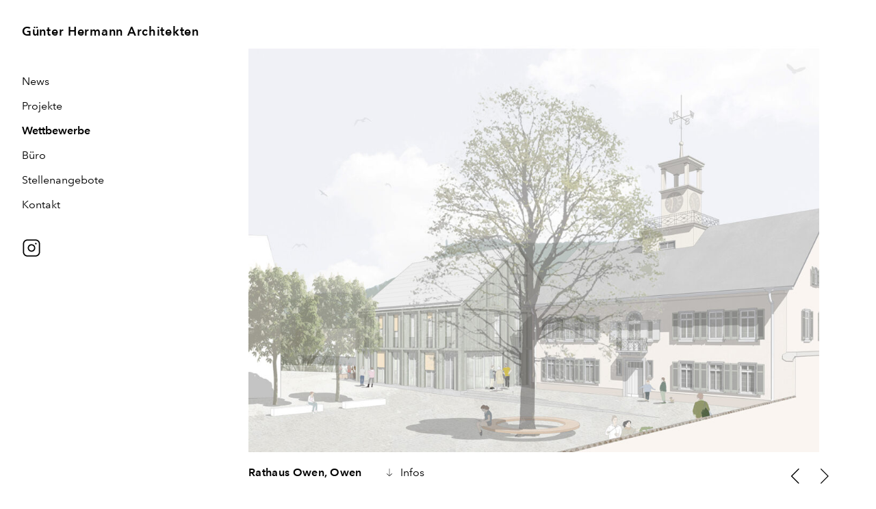

--- FILE ---
content_type: text/html; charset=UTF-8
request_url: https://gharchitekten.de/competitions/rathaus-owen/
body_size: 12980
content:

<!DOCTYPE html>

<html lang="de">

<head>



<meta charset="UTF-8">

<meta name="author" content="Günter Hermann Architekten, Stuttgart" />
<meta name="copyright" content="Günter Hermann Architekten, 2015" />
<meta name="robots" content="All" />
<meta name="viewport" id="viewport" content="width=device-width, initial-scale=1" />
<meta name="google-site-verification" content="dNBSw8Y95vIUNifbIA5kVOLB2VLfWCUVe574gUQTXLM" />

<link rel="apple-touch-icon" sizes="48x48" href="https://gharchitekten.de/wp-content/themes/gha/img/icons/icon-48x48.png"/>
<link rel="apple-touch-icon" sizes="72x72" href="https://gharchitekten.de/wp-content/themes/gha/img/icons/icon-72x72.png"/>
<link rel="apple-touch-icon" sizes="96x96" href="https://gharchitekten.de/wp-content/themes/gha/img/icons/icon-96x96.png"/>
<link rel="apple-touch-icon" sizes="144x144" href="https://gharchitekten.de/wp-content/themes/gha/img/icons/icon-144x144.png"/>
<link rel="apple-touch-icon" sizes="192x192" href="https://gharchitekten.de/wp-content/themes/gha/img/icons/icon-192x192.png"/>
<link rel="apple-touch-icon" sizes="256x256" href="https://gharchitekten.de/wp-content/themes/gha/img/icons/icon-256x256.png"/>
<link rel="apple-touch-icon" sizes="512x512" href="https://gharchitekten.de/wp-content/themes/gha/img/icons/icon-512x512.png"/>

<link rel="icon" type="image/png" sizes="32x32" href="https://gharchitekten.de/wp-content/themes/gha/img/favicons/favicon-32x32.png"/>
<link rel="icon" type="image/png" sizes="16x16" href="https://gharchitekten.de/wp-content/themes/gha/img/favicons/favicon-16x16.png"/>
<link rel="shortcut icon" href="https://gharchitekten.de/wp-content/themes/gha/img/favicons/favicon.ico"/>

<link rel="stylesheet" href="https://gharchitekten.de/wp-content/themes/gha/css/9b1c5610bb5acbb4.min.css">

<meta name='robots' content='index, follow, max-image-preview:large, max-snippet:-1, max-video-preview:-1' />

	<!-- This site is optimized with the Yoast SEO plugin v26.8 - https://yoast.com/product/yoast-seo-wordpress/ -->
	<title>Rathaus Owen &#8212; Günter Hermann Architekten</title>
	<meta name="description" content="Der neue Erweiterungsbau wird östlich des Rathauses an Stelle des bisherigen Bürgermeisterhauses errichtet. Die Kubatur des Neubaus entspricht den" />
	<link rel="canonical" href="https://gharchitekten.de/competitions/rathaus-owen/" />
	<meta property="og:locale" content="de_DE" />
	<meta property="og:type" content="article" />
	<meta property="og:title" content="Rathaus Owen &#8212; Günter Hermann Architekten" />
	<meta property="og:description" content="Der neue Erweiterungsbau wird östlich des Rathauses an Stelle des bisherigen Bürgermeisterhauses errichtet. Die Kubatur des Neubaus entspricht den" />
	<meta property="og:url" content="https://gharchitekten.de/competitions/rathaus-owen/" />
	<meta property="og:site_name" content="Günter Hermann Architekten" />
	<meta property="article:published_time" content="2023-01-30T17:27:04+00:00" />
	<meta property="article:modified_time" content="2023-01-30T17:27:46+00:00" />
	<meta property="og:image" content="https://gharchitekten.de/wp-content/uploads/2023/01/Perspektive-aussen-1.jpg" />
	<meta property="og:image:width" content="1600" />
	<meta property="og:image:height" content="1200" />
	<meta property="og:image:type" content="image/jpeg" />
	<meta name="author" content="admin" />
	<meta name="twitter:card" content="summary_large_image" />
	<meta name="twitter:label1" content="Verfasst von" />
	<meta name="twitter:data1" content="admin" />
	<meta name="twitter:label2" content="Geschätzte Lesezeit" />
	<meta name="twitter:data2" content="1 Minute" />
	<script type="application/ld+json" class="yoast-schema-graph">{"@context":"https://schema.org","@graph":[{"@type":"Article","@id":"https://gharchitekten.de/competitions/rathaus-owen/#article","isPartOf":{"@id":"https://gharchitekten.de/competitions/rathaus-owen/"},"author":{"name":"admin","@id":"https://gharchitekten.de/#/schema/person/34e56d989d2fb65f7902f37e480056e5"},"headline":"Rathaus Owen","datePublished":"2023-01-30T17:27:04+00:00","dateModified":"2023-01-30T17:27:46+00:00","mainEntityOfPage":{"@id":"https://gharchitekten.de/competitions/rathaus-owen/"},"wordCount":72,"image":{"@id":"https://gharchitekten.de/competitions/rathaus-owen/#primaryimage"},"thumbnailUrl":"https://gharchitekten.de/wp-content/uploads/2023/01/Perspektive-aussen-1.jpg","articleSection":["Wettbewerbe"],"inLanguage":"de"},{"@type":"WebPage","@id":"https://gharchitekten.de/competitions/rathaus-owen/","url":"https://gharchitekten.de/competitions/rathaus-owen/","name":"Rathaus Owen &#8212; Günter Hermann Architekten","isPartOf":{"@id":"https://gharchitekten.de/#website"},"primaryImageOfPage":{"@id":"https://gharchitekten.de/competitions/rathaus-owen/#primaryimage"},"image":{"@id":"https://gharchitekten.de/competitions/rathaus-owen/#primaryimage"},"thumbnailUrl":"https://gharchitekten.de/wp-content/uploads/2023/01/Perspektive-aussen-1.jpg","datePublished":"2023-01-30T17:27:04+00:00","dateModified":"2023-01-30T17:27:46+00:00","author":{"@id":"https://gharchitekten.de/#/schema/person/34e56d989d2fb65f7902f37e480056e5"},"description":"Der neue Erweiterungsbau wird östlich des Rathauses an Stelle des bisherigen Bürgermeisterhauses errichtet. Die Kubatur des Neubaus entspricht den","breadcrumb":{"@id":"https://gharchitekten.de/competitions/rathaus-owen/#breadcrumb"},"inLanguage":"de","potentialAction":[{"@type":"ReadAction","target":["https://gharchitekten.de/competitions/rathaus-owen/"]}]},{"@type":"ImageObject","inLanguage":"de","@id":"https://gharchitekten.de/competitions/rathaus-owen/#primaryimage","url":"https://gharchitekten.de/wp-content/uploads/2023/01/Perspektive-aussen-1.jpg","contentUrl":"https://gharchitekten.de/wp-content/uploads/2023/01/Perspektive-aussen-1.jpg","width":1600,"height":1200},{"@type":"BreadcrumbList","@id":"https://gharchitekten.de/competitions/rathaus-owen/#breadcrumb","itemListElement":[{"@type":"ListItem","position":1,"name":"Home","item":"https://gharchitekten.de/"},{"@type":"ListItem","position":2,"name":"Rathaus Owen"}]},{"@type":"WebSite","@id":"https://gharchitekten.de/#website","url":"https://gharchitekten.de/","name":"Günter Hermann Architekten","description":"Stuttgart","potentialAction":[{"@type":"SearchAction","target":{"@type":"EntryPoint","urlTemplate":"https://gharchitekten.de/?s={search_term_string}"},"query-input":{"@type":"PropertyValueSpecification","valueRequired":true,"valueName":"search_term_string"}}],"inLanguage":"de"},{"@type":"Person","@id":"https://gharchitekten.de/#/schema/person/34e56d989d2fb65f7902f37e480056e5","name":"admin","image":{"@type":"ImageObject","inLanguage":"de","@id":"https://gharchitekten.de/#/schema/person/image/","url":"https://secure.gravatar.com/avatar/5622468ee0ab0cba338df4372fbf3680719f42e8437f15ce99fadd2b82f7b56b?s=96&d=mm&r=g","contentUrl":"https://secure.gravatar.com/avatar/5622468ee0ab0cba338df4372fbf3680719f42e8437f15ce99fadd2b82f7b56b?s=96&d=mm&r=g","caption":"admin"}}]}</script>
	<!-- / Yoast SEO plugin. -->


<style id='wp-img-auto-sizes-contain-inline-css' type='text/css'>
img:is([sizes=auto i],[sizes^="auto," i]){contain-intrinsic-size:3000px 1500px}
/*# sourceURL=wp-img-auto-sizes-contain-inline-css */
</style>
<style id='wp-block-library-inline-css' type='text/css'>
:root{--wp-block-synced-color:#7a00df;--wp-block-synced-color--rgb:122,0,223;--wp-bound-block-color:var(--wp-block-synced-color);--wp-editor-canvas-background:#ddd;--wp-admin-theme-color:#007cba;--wp-admin-theme-color--rgb:0,124,186;--wp-admin-theme-color-darker-10:#006ba1;--wp-admin-theme-color-darker-10--rgb:0,107,160.5;--wp-admin-theme-color-darker-20:#005a87;--wp-admin-theme-color-darker-20--rgb:0,90,135;--wp-admin-border-width-focus:2px}@media (min-resolution:192dpi){:root{--wp-admin-border-width-focus:1.5px}}.wp-element-button{cursor:pointer}:root .has-very-light-gray-background-color{background-color:#eee}:root .has-very-dark-gray-background-color{background-color:#313131}:root .has-very-light-gray-color{color:#eee}:root .has-very-dark-gray-color{color:#313131}:root .has-vivid-green-cyan-to-vivid-cyan-blue-gradient-background{background:linear-gradient(135deg,#00d084,#0693e3)}:root .has-purple-crush-gradient-background{background:linear-gradient(135deg,#34e2e4,#4721fb 50%,#ab1dfe)}:root .has-hazy-dawn-gradient-background{background:linear-gradient(135deg,#faaca8,#dad0ec)}:root .has-subdued-olive-gradient-background{background:linear-gradient(135deg,#fafae1,#67a671)}:root .has-atomic-cream-gradient-background{background:linear-gradient(135deg,#fdd79a,#004a59)}:root .has-nightshade-gradient-background{background:linear-gradient(135deg,#330968,#31cdcf)}:root .has-midnight-gradient-background{background:linear-gradient(135deg,#020381,#2874fc)}:root{--wp--preset--font-size--normal:16px;--wp--preset--font-size--huge:42px}.has-regular-font-size{font-size:1em}.has-larger-font-size{font-size:2.625em}.has-normal-font-size{font-size:var(--wp--preset--font-size--normal)}.has-huge-font-size{font-size:var(--wp--preset--font-size--huge)}.has-text-align-center{text-align:center}.has-text-align-left{text-align:left}.has-text-align-right{text-align:right}.has-fit-text{white-space:nowrap!important}#end-resizable-editor-section{display:none}.aligncenter{clear:both}.items-justified-left{justify-content:flex-start}.items-justified-center{justify-content:center}.items-justified-right{justify-content:flex-end}.items-justified-space-between{justify-content:space-between}.screen-reader-text{border:0;clip-path:inset(50%);height:1px;margin:-1px;overflow:hidden;padding:0;position:absolute;width:1px;word-wrap:normal!important}.screen-reader-text:focus{background-color:#ddd;clip-path:none;color:#444;display:block;font-size:1em;height:auto;left:5px;line-height:normal;padding:15px 23px 14px;text-decoration:none;top:5px;width:auto;z-index:100000}html :where(.has-border-color){border-style:solid}html :where([style*=border-top-color]){border-top-style:solid}html :where([style*=border-right-color]){border-right-style:solid}html :where([style*=border-bottom-color]){border-bottom-style:solid}html :where([style*=border-left-color]){border-left-style:solid}html :where([style*=border-width]){border-style:solid}html :where([style*=border-top-width]){border-top-style:solid}html :where([style*=border-right-width]){border-right-style:solid}html :where([style*=border-bottom-width]){border-bottom-style:solid}html :where([style*=border-left-width]){border-left-style:solid}html :where(img[class*=wp-image-]){height:auto;max-width:100%}:where(figure){margin:0 0 1em}html :where(.is-position-sticky){--wp-admin--admin-bar--position-offset:var(--wp-admin--admin-bar--height,0px)}@media screen and (max-width:600px){html :where(.is-position-sticky){--wp-admin--admin-bar--position-offset:0px}}
/*wp_block_styles_on_demand_placeholder:69711aa9d1923*/
/*# sourceURL=wp-block-library-inline-css */
</style>
<style id='classic-theme-styles-inline-css' type='text/css'>
/*! This file is auto-generated */
.wp-block-button__link{color:#fff;background-color:#32373c;border-radius:9999px;box-shadow:none;text-decoration:none;padding:calc(.667em + 2px) calc(1.333em + 2px);font-size:1.125em}.wp-block-file__button{background:#32373c;color:#fff;text-decoration:none}
/*# sourceURL=/wp-includes/css/classic-themes.min.css */
</style>
<link rel='stylesheet' id='contact-form-7-css' href='https://gharchitekten.de/wp-content/plugins/contact-form-7/includes/css/styles.css?ver=6.1.3' type='text/css' media='all' />
<link rel='stylesheet' id='borlabs-cookie-css' href='https://gharchitekten.de/wp-content/cache/borlabs-cookie/borlabs-cookie_1_de.css?ver=2.3.5-13' type='text/css' media='all' />
<script type="text/javascript" id="borlabs-cookie-prioritize-js-extra">
/* <![CDATA[ */
var borlabsCookiePrioritized = {"domain":"gharchitekten.de","path":"/","version":"1","bots":"1","optInJS":{"statistics":{"google-analytics":"[base64]"}}};
//# sourceURL=borlabs-cookie-prioritize-js-extra
/* ]]> */
</script>
<script type="text/javascript" src="https://gharchitekten.de/wp-content/plugins/borlabs-cookie/assets/javascript/borlabs-cookie-prioritize.min.js?ver=2.3.5" id="borlabs-cookie-prioritize-js"></script>
<script type="text/javascript" src="https://gharchitekten.de/wp-content/themes/gha/js/vendor/jquery-2.1.1.min.js?ver=2.1.1" id="jquery-js"></script>
<link rel='shortlink' href='https://gharchitekten.de/?p=1622' />

</head>

<body class="wp-singular post-template-default single single-post postid-1622 single-format-standard wp-theme-gha" >

<div id="outer" class="outer wrapPageOuter">

	<header id="header" class="header" role="banner">

		<div class="header__inner">

			<div class="logo">
				<a href="https://gharchitekten.de/" title="Günter Hermann Architekten" rel="home">
					<span class="site-title">Günter Hermann Architekten</span>
				</a>
			</div>


			<div class="header__right">
	
				<nav id="site-nav" class="siteNav">
					<div class="menu-menu-1-container"><ul id="menu-menu-1" class="menu"><li id="menu-item-31" class="menu-item menu-item-type-taxonomy menu-item-object-category menu-item-31"><a href="https://gharchitekten.de/news/">News</a></li>
<li id="menu-item-48" class="menu-item menu-item-type-taxonomy menu-item-object-category menu-item-has-children menu-item-48"><a href="https://gharchitekten.de/projects/">Projekte</a>
<ul class="sub-menu">
	<li id="menu-item-329" class="menu-item menu-item-type-taxonomy menu-item-object-category menu-item-329"><a href="https://gharchitekten.de/projects/office-and-administration/">Büro und Verwaltung</a></li>
	<li id="menu-item-330" class="menu-item menu-item-type-taxonomy menu-item-object-category menu-item-330"><a href="https://gharchitekten.de/projects/education-and-culture/">Bildung und Kultur</a></li>
	<li id="menu-item-410" class="menu-item menu-item-type-taxonomy menu-item-object-category menu-item-410"><a href="https://gharchitekten.de/projects/commercial-and-industry/">Gewerbe und Industrie</a></li>
	<li id="menu-item-411" class="menu-item menu-item-type-taxonomy menu-item-object-category menu-item-411"><a href="https://gharchitekten.de/projects/health-and-sport/">Gesundheit und Sport</a></li>
	<li id="menu-item-332" class="menu-item menu-item-type-taxonomy menu-item-object-category menu-item-332"><a href="https://gharchitekten.de/projects/house-building/">Wohnen</a></li>
	<li id="menu-item-331" class="menu-item menu-item-type-taxonomy menu-item-object-category menu-item-331"><a href="https://gharchitekten.de/projects/master-planning/">Stadtplanung und Freianlagen</a></li>
	<li id="menu-item-412" class="menu-item menu-item-type-taxonomy menu-item-object-category menu-item-412"><a href="https://gharchitekten.de/projects/redevelopment/">Umbau und Sanierung</a></li>
</ul>
</li>
<li id="menu-item-198" class="menu-item menu-item-type-taxonomy menu-item-object-category current-post-ancestor current-menu-parent current-post-parent menu-item-198"><a href="https://gharchitekten.de/competitions/">Wettbewerbe</a></li>
<li id="menu-item-9" class="menu-item menu-item-type-post_type menu-item-object-page menu-item-has-children menu-item-9"><a href="https://gharchitekten.de/buero/">Büro</a>
<ul class="sub-menu">
	<li id="menu-item-175" class="menu-item menu-item-type-post_type menu-item-object-page menu-item-175"><a href="https://gharchitekten.de/buero/guenter-hermann/">Günter Hermann</a></li>
	<li id="menu-item-11" class="menu-item menu-item-type-post_type menu-item-object-page menu-item-11"><a href="https://gharchitekten.de/buero/profil/">Profil</a></li>
	<li id="menu-item-177" class="menu-item menu-item-type-post_type menu-item-object-page menu-item-177"><a href="https://gharchitekten.de/buero/mitarbeiter/">Mitarbeiter*innen</a></li>
	<li id="menu-item-184" class="menu-item menu-item-type-post_type menu-item-object-page menu-item-184"><a href="https://gharchitekten.de/buero/auszeichnungen/">Auszeichnungen</a></li>
	<li id="menu-item-186" class="menu-item menu-item-type-post_type menu-item-object-page menu-item-186"><a href="https://gharchitekten.de/buero/veroeffentlichungen/">Veröffentlichungen</a></li>
</ul>
</li>
<li id="menu-item-1528" class="menu-item menu-item-type-post_type menu-item-object-page menu-item-1528"><a href="https://gharchitekten.de/stellenangebote/">Stellenangebote</a></li>
<li id="menu-item-346" class="menu-item menu-item-type-post_type menu-item-object-page menu-item-346"><a href="https://gharchitekten.de/kontakt/">Kontakt</a></li>
</ul></div>				</nav>

				


	<a rel="nofollow" class="btn btn-insta" href="https://www.instagram.com/guenterhermannarchitekten/" target="_blank" title="Follow us on Instagram"><svg class="svg-icon" aria-hidden="true" role="img" focusable="false" width="24" height="24" viewBox="0 0 24 24" version="1.1" xmlns="http://www.w3.org/2000/svg"><path d="M17,22.75H7c-3.17,0-5.75-2.58-5.75-5.75V7c0-3.17,2.58-5.75,5.75-5.75h10c3.17,0,5.75,2.58,5.75,5.75v10 C22.75,20.17,20.17,22.75,17,22.75z M7,2.75C4.657,2.75,2.75,4.657,2.75,7v10c0,2.343,1.907,4.25,4.25,4.25h10 c2.343,0,4.25-1.907,4.25-4.25V7c0-2.343-1.907-4.25-4.25-4.25H7z"/><path d="M12.04,16.708c-2.333,0-4.352-1.743-4.695-4.055c-0.384-2.59,1.411-5.01,4.002-5.395c0.462-0.068,0.932-0.068,1.393,0 c2.085,0.309,3.694,1.917,4.002,4.002c0.187,1.254-0.127,2.507-0.883,3.526c-0.756,1.019-1.863,1.683-3.119,1.869 C12.504,16.691,12.271,16.708,12.04,16.708z M12.043,8.707c-0.16,0-0.319,0.011-0.477,0.035c-1.772,0.263-3,1.919-2.738,3.691 c0.258,1.738,1.901,2.999,3.692,2.739c0.858-0.127,1.616-0.582,2.134-1.279c0.517-0.698,0.732-1.554,0.604-2.413 c-0.211-1.426-1.312-2.527-2.738-2.738C12.362,8.718,12.203,8.707,12.043,8.707z"/><path d="M17.5,7.5c-0.26,0-0.52-0.11-0.71-0.29C16.61,7.02,16.5,6.76,16.5,6.5c0-0.26,0.11-0.52,0.29-0.71 c0.38-0.37,1.04-0.37,1.42,0c0.18,0.19,0.29,0.45,0.29,0.71c0,0.26-0.11,0.52-0.29,0.71C18.02,7.39,17.76,7.5,17.5,7.5z"/></svg></a>




				<a href="#" id="sandwich" class="btn button-menu"></a>

			</div>

		</div>

	</header>

	<div id="mobile-nav" class="mobileNav">

	<div class="mobileNav__inner wrapPageOuter">

		<ul id="menu-menu-2" class="menu"><li class="menu-item menu-item-type-taxonomy menu-item-object-category menu-item-31"><a href="https://gharchitekten.de/news/">News</a></li>
<li class="menu-item menu-item-type-taxonomy menu-item-object-category menu-item-has-children menu-item-48"><a href="https://gharchitekten.de/projects/">Projekte</a>
<ul class="sub-menu">
	<li class="menu-item menu-item-type-taxonomy menu-item-object-category menu-item-329"><a href="https://gharchitekten.de/projects/office-and-administration/">Büro und Verwaltung</a></li>
	<li class="menu-item menu-item-type-taxonomy menu-item-object-category menu-item-330"><a href="https://gharchitekten.de/projects/education-and-culture/">Bildung und Kultur</a></li>
	<li class="menu-item menu-item-type-taxonomy menu-item-object-category menu-item-410"><a href="https://gharchitekten.de/projects/commercial-and-industry/">Gewerbe und Industrie</a></li>
	<li class="menu-item menu-item-type-taxonomy menu-item-object-category menu-item-411"><a href="https://gharchitekten.de/projects/health-and-sport/">Gesundheit und Sport</a></li>
	<li class="menu-item menu-item-type-taxonomy menu-item-object-category menu-item-332"><a href="https://gharchitekten.de/projects/house-building/">Wohnen</a></li>
	<li class="menu-item menu-item-type-taxonomy menu-item-object-category menu-item-331"><a href="https://gharchitekten.de/projects/master-planning/">Stadtplanung und Freianlagen</a></li>
	<li class="menu-item menu-item-type-taxonomy menu-item-object-category menu-item-412"><a href="https://gharchitekten.de/projects/redevelopment/">Umbau und Sanierung</a></li>
</ul>
</li>
<li class="menu-item menu-item-type-taxonomy menu-item-object-category current-post-ancestor current-menu-parent current-post-parent menu-item-198"><a href="https://gharchitekten.de/competitions/">Wettbewerbe</a></li>
<li class="menu-item menu-item-type-post_type menu-item-object-page menu-item-has-children menu-item-9"><a href="https://gharchitekten.de/buero/">Büro</a>
<ul class="sub-menu">
	<li class="menu-item menu-item-type-post_type menu-item-object-page menu-item-175"><a href="https://gharchitekten.de/buero/guenter-hermann/">Günter Hermann</a></li>
	<li class="menu-item menu-item-type-post_type menu-item-object-page menu-item-11"><a href="https://gharchitekten.de/buero/profil/">Profil</a></li>
	<li class="menu-item menu-item-type-post_type menu-item-object-page menu-item-177"><a href="https://gharchitekten.de/buero/mitarbeiter/">Mitarbeiter*innen</a></li>
	<li class="menu-item menu-item-type-post_type menu-item-object-page menu-item-184"><a href="https://gharchitekten.de/buero/auszeichnungen/">Auszeichnungen</a></li>
	<li class="menu-item menu-item-type-post_type menu-item-object-page menu-item-186"><a href="https://gharchitekten.de/buero/veroeffentlichungen/">Veröffentlichungen</a></li>
</ul>
</li>
<li class="menu-item menu-item-type-post_type menu-item-object-page menu-item-1528"><a href="https://gharchitekten.de/stellenangebote/">Stellenangebote</a></li>
<li class="menu-item menu-item-type-post_type menu-item-object-page menu-item-346"><a href="https://gharchitekten.de/kontakt/">Kontakt</a></li>
</ul>
		<ul id="menu-menu-3" class="menu"><li id="menu-item-1027" class="menu-item menu-item-type-post_type menu-item-object-page menu-item-privacy-policy menu-item-1027"><a rel="privacy-policy" href="https://gharchitekten.de/datenschutz/">Datenschutz</a></li>
<li id="menu-item-1028" class="menu-item menu-item-type-post_type menu-item-object-page menu-item-1028"><a href="https://gharchitekten.de/impressum/">Impressum</a></li>
</ul>
		


	<a rel="nofollow" class="btn btn-insta" href="https://www.instagram.com/guenterhermannarchitekten/" target="_blank" title="Follow us on Instagram"><svg class="svg-icon" aria-hidden="true" role="img" focusable="false" width="24" height="24" viewBox="0 0 24 24" version="1.1" xmlns="http://www.w3.org/2000/svg"><path d="M17,22.75H7c-3.17,0-5.75-2.58-5.75-5.75V7c0-3.17,2.58-5.75,5.75-5.75h10c3.17,0,5.75,2.58,5.75,5.75v10 C22.75,20.17,20.17,22.75,17,22.75z M7,2.75C4.657,2.75,2.75,4.657,2.75,7v10c0,2.343,1.907,4.25,4.25,4.25h10 c2.343,0,4.25-1.907,4.25-4.25V7c0-2.343-1.907-4.25-4.25-4.25H7z"/><path d="M12.04,16.708c-2.333,0-4.352-1.743-4.695-4.055c-0.384-2.59,1.411-5.01,4.002-5.395c0.462-0.068,0.932-0.068,1.393,0 c2.085,0.309,3.694,1.917,4.002,4.002c0.187,1.254-0.127,2.507-0.883,3.526c-0.756,1.019-1.863,1.683-3.119,1.869 C12.504,16.691,12.271,16.708,12.04,16.708z M12.043,8.707c-0.16,0-0.319,0.011-0.477,0.035c-1.772,0.263-3,1.919-2.738,3.691 c0.258,1.738,1.901,2.999,3.692,2.739c0.858-0.127,1.616-0.582,2.134-1.279c0.517-0.698,0.732-1.554,0.604-2.413 c-0.211-1.426-1.312-2.527-2.738-2.738C12.362,8.718,12.203,8.707,12.043,8.707z"/><path d="M17.5,7.5c-0.26,0-0.52-0.11-0.71-0.29C16.61,7.02,16.5,6.76,16.5,6.5c0-0.26,0.11-0.52,0.29-0.71 c0.38-0.37,1.04-0.37,1.42,0c0.18,0.19,0.29,0.45,0.29,0.71c0,0.26-0.11,0.52-0.29,0.71C18.02,7.39,17.76,7.5,17.5,7.5z"/></svg></a>




	</div>

</div>

	<div id="main" class="site-main">

<article class="postSingle">
	<div class="postSingle__hero">
				<div id="project-slider" class="owl-carousel owl-theme">
							<img src="https://gharchitekten.de/wp-content/uploads/2023/01/Perspektive-aussen-1-1067x800.jpg" alt="Perspektive-aussen">
							<img src="https://gharchitekten.de/wp-content/uploads/2023/01/Lageplan-beschnitten-1066x800.jpg" alt="Lageplan-beschnitten">
							<img src="https://gharchitekten.de/wp-content/uploads/2023/01/Perspektive-innen-2-1067x800.jpg" alt="Perspektive-innen">
							<img src="https://gharchitekten.de/wp-content/uploads/2023/01/Ansicht-platz-1067x800.jpg" alt="Ansicht-platz">
							<img src="https://gharchitekten.de/wp-content/uploads/2023/01/schnitt-laengs-1067x800.jpg" alt="schnitt-längs">
							<img src="https://gharchitekten.de/wp-content/uploads/2023/01/Modell-2-1067x800.jpg" alt="Modell">
					</div>
			</div>

	<div class="postSingle__body">

		<div class="bottom-bar">
			<h1>Rathaus Owen, <span class="fw-normal">Owen</span></h1>
			<a href="#postSingle-content" id="info-toggler" class="info-toggler">
				<i class="icon"></i><span>Infos</span>
			</a>
		</div>

		<div id="postSingle-content" class="postSingle-content">
			<div class="row">
				<div class="col-md-6 col-lg-8 col-xl-9">
				
<p>Der neue Erweiterungsbau wird östlich des Rathauses an Stelle des bisherigen Bürgermeisterhauses errichtet. Die Kubatur des Neubaus entspricht den ortstypischen Fachwerkgebäuden wie z.B. den Häusern in der Teckstraße. Der Erweiterungsbau fügt sich selbstverständlich in die Reihe der Bestandsbauten und ergänzt diese städtebaulich. Die enge Beziehung des historischen Rathauses mit dem Rathausplatz bleibt erhalten und wird durch Positionierung des Erweiterungsbaus verstärkt. </p>
				</div>
				<div class="col-md-6 col-lg-4 col-xl-3">

					<dl>
						<dt>Platzierung:</dt>
						<dd>1. Preis</dd>

						<dt>Verfahrensart:</dt>
						<dd>nichtoffener Realisierungswettbewerb</dd>

						<dt>Auslober:</dt>
						<dd>Stadt Owen</dd>
					</dl>
				
				</div>
			</div>
		</div>
	
	</div>

</article>

	<footer id="footer" class="footer">
		<div class="footer-main row">
			<div class="footer-column col-md-6 col-lg-4">
			<ul id="menu-menu-4" class="menu"><li id="menu-item-1022" class="menu-item menu-item-type-taxonomy menu-item-object-category menu-item-1022"><a href="https://gharchitekten.de/news/">News</a></li>
<li id="menu-item-1024" class="menu-item menu-item-type-taxonomy menu-item-object-category menu-item-1024"><a href="https://gharchitekten.de/projects/">Projekte</a></li>
<li id="menu-item-1023" class="menu-item menu-item-type-taxonomy menu-item-object-category current-post-ancestor current-menu-parent current-post-parent menu-item-1023"><a href="https://gharchitekten.de/competitions/">Wettbewerbe</a></li>
<li id="menu-item-1026" class="menu-item menu-item-type-post_type menu-item-object-page menu-item-1026"><a href="https://gharchitekten.de/buero/">Büro</a></li>
<li id="menu-item-1025" class="menu-item menu-item-type-post_type menu-item-object-page menu-item-1025"><a href="https://gharchitekten.de/kontakt/">Kontakt</a></li>
</ul>			</div>
			<div class="footer-column col-md-6 col-lg-4">
			<ul id="menu-menu-5" class="menu"><li class="menu-item menu-item-type-post_type menu-item-object-page menu-item-privacy-policy menu-item-1027"><a rel="privacy-policy" href="https://gharchitekten.de/datenschutz/">Datenschutz</a></li>
<li class="menu-item menu-item-type-post_type menu-item-object-page menu-item-1028"><a href="https://gharchitekten.de/impressum/">Impressum</a></li>
</ul>			</div>
			<div class="footer-column col-md-6 col-lg-4">
			</div>
			
<ul class="socialList">
		<li>
		<a rel="nofollow" class="icon icon-social-instagram" href="https://www.instagram.com/guenterhermannarchitekten/" target="_blank" title="Follow us on Instagram"><svg class="svg-icon" aria-hidden="true" role="img" focusable="false" width="24" height="24" viewBox="0 0 24 24" version="1.1" xmlns="http://www.w3.org/2000/svg"><path d="M17,22.75H7c-3.17,0-5.75-2.58-5.75-5.75V7c0-3.17,2.58-5.75,5.75-5.75h10c3.17,0,5.75,2.58,5.75,5.75v10 C22.75,20.17,20.17,22.75,17,22.75z M7,2.75C4.657,2.75,2.75,4.657,2.75,7v10c0,2.343,1.907,4.25,4.25,4.25h10 c2.343,0,4.25-1.907,4.25-4.25V7c0-2.343-1.907-4.25-4.25-4.25H7z"/><path d="M12.04,16.708c-2.333,0-4.352-1.743-4.695-4.055c-0.384-2.59,1.411-5.01,4.002-5.395c0.462-0.068,0.932-0.068,1.393,0 c2.085,0.309,3.694,1.917,4.002,4.002c0.187,1.254-0.127,2.507-0.883,3.526c-0.756,1.019-1.863,1.683-3.119,1.869 C12.504,16.691,12.271,16.708,12.04,16.708z M12.043,8.707c-0.16,0-0.319,0.011-0.477,0.035c-1.772,0.263-3,1.919-2.738,3.691 c0.258,1.738,1.901,2.999,3.692,2.739c0.858-0.127,1.616-0.582,2.134-1.279c0.517-0.698,0.732-1.554,0.604-2.413 c-0.211-1.426-1.312-2.527-2.738-2.738C12.362,8.718,12.203,8.707,12.043,8.707z"/><path d="M17.5,7.5c-0.26,0-0.52-0.11-0.71-0.29C16.61,7.02,16.5,6.76,16.5,6.5c0-0.26,0.11-0.52,0.29-0.71 c0.38-0.37,1.04-0.37,1.42,0c0.18,0.19,0.29,0.45,0.29,0.71c0,0.26-0.11,0.52-0.29,0.71C18.02,7.39,17.76,7.5,17.5,7.5z"/></svg></a>
	</li>
							</ul>
		</div>


		<div class="copyright footer-bottom">
			<p>&copy; 2026 Günter Hermann Architekten | Stuttgart<p>
		</div>
	</footer>

	</div>

</div>

<script type="text/javascript" src="https://gharchitekten.de/wp-content/themes/gha/js/9b1c5610bb5acbb4.min.js"></script>

<script type="speculationrules">
{"prefetch":[{"source":"document","where":{"and":[{"href_matches":"/*"},{"not":{"href_matches":["/wp-*.php","/wp-admin/*","/wp-content/uploads/*","/wp-content/*","/wp-content/plugins/*","/wp-content/themes/gha/*","/*\\?(.+)"]}},{"not":{"selector_matches":"a[rel~=\"nofollow\"]"}},{"not":{"selector_matches":".no-prefetch, .no-prefetch a"}}]},"eagerness":"conservative"}]}
</script>
<!--googleoff: all--><div data-nosnippet><script id="BorlabsCookieBoxWrap" type="text/template"><div
    id="BorlabsCookieBox"
    class="BorlabsCookie"
    role="dialog"
    aria-describedby="CookieBoxTextDescription"
    aria-modal="true"
>
    <div class="middle-center" style="display: none;">
        <div class="_brlbs-box-wrap">
            <div class="_brlbs-box _brlbs-box-slim">
                <div class="cookie-box">
                    <div class="container">
                        <div class="row no-gutters align-items-top">
                            <div class="col-12">
                                <div class="_brlbs-flex-center">
                                    
                                    <p id="CookieBoxTextDescription"><span class="_brlbs-paragraph _brlbs-text-description">Wir nutzen Cookies auf unserer Website. Einige von ihnen sind essenziell, während andere uns helfen, diese Website und Ihre Erfahrung zu verbessern.</span> <span class="_brlbs-paragraph _brlbs-text-confirm-age">Wenn Sie unter 16 Jahre alt sind und Ihre Zustimmung zu freiwilligen Diensten geben möchten, müssen Sie Ihre Erziehungsberechtigten um Erlaubnis bitten.</span> <span class="_brlbs-paragraph _brlbs-text-technology">Wir verwenden Cookies und andere Technologien auf unserer Website. Einige von ihnen sind essenziell, während andere uns helfen, diese Website und Ihre Erfahrung zu verbessern.</span> <span class="_brlbs-paragraph _brlbs-text-personal-data">Personenbezogene Daten können verarbeitet werden (z. B. IP-Adressen), z. B. für personalisierte Anzeigen und Inhalte oder Anzeigen- und Inhaltsmessung.</span> <span class="_brlbs-paragraph _brlbs-text-more-information">Weitere Informationen über die Verwendung Ihrer Daten finden Sie in unserer  <a class="_brlbs-cursor" href="https://gharchitekten.de/impressum/">Datenschutzerklärung</a>.</span> <span class="_brlbs-paragraph _brlbs-text-revoke">Sie können Ihre Auswahl jederzeit unter <a class="_brlbs-cursor" href="#" data-cookie-individual>Einstellungen</a> widerrufen oder anpassen.</span></p>
                                </div>

                                <p class="_brlbs-accept">
                                    <a
                                        href="#"
                                        tabindex="0"
                                        role="button"
                                        id="CookieBoxSaveButton"
                                        class="_brlbs-btn _brlbs-btn-accept-all _brlbs-cursor"
                                        data-cookie-accept
                                    >
                                        Ich akzeptiere                                    </a>
                                </p>

                                
                                <p class="_brlbs-manage-btn ">
                                    <a
                                        href="#"
                                        tabindex="0"
                                        role="button"
                                        class="_brlbs-cursor _brlbs-btn "
                                        data-cookie-individual
                                    >
                                        Individuelle Datenschutzeinstellungen                                    </a>
                                </p>
                            </div>
                        </div>
                    </div>
                </div>

                <div
    class="cookie-preference"
    aria-hidden="true"
    role="dialog"
    aria-describedby="CookiePrefDescription"
    aria-modal="true"
>
    <div class="container not-visible">
        <div class="row no-gutters">
            <div class="col-12">
                <div class="row no-gutters align-items-top">
                    <div class="col-12">
                        <div class="_brlbs-flex-center">
                                                    <span role="heading" aria-level="3" class="_brlbs-h3">Datenschutzeinstellungen</span>
                        </div>

                        <p id="CookiePrefDescription">
                            <span class="_brlbs-paragraph _brlbs-text-confirm-age">Wenn Sie unter 16 Jahre alt sind und Ihre Zustimmung zu freiwilligen Diensten geben möchten, müssen Sie Ihre Erziehungsberechtigten um Erlaubnis bitten.</span> <span class="_brlbs-paragraph _brlbs-text-technology">Wir verwenden Cookies und andere Technologien auf unserer Website. Einige von ihnen sind essenziell, während andere uns helfen, diese Website und Ihre Erfahrung zu verbessern.</span> <span class="_brlbs-paragraph _brlbs-text-personal-data">Personenbezogene Daten können verarbeitet werden (z. B. IP-Adressen), z. B. für personalisierte Anzeigen und Inhalte oder Anzeigen- und Inhaltsmessung.</span> <span class="_brlbs-paragraph _brlbs-text-more-information">Weitere Informationen über die Verwendung Ihrer Daten finden Sie in unserer  <a class="_brlbs-cursor" href="https://gharchitekten.de/impressum/">Datenschutzerklärung</a>.</span> <span class="_brlbs-paragraph _brlbs-text-description">Hier finden Sie eine Übersicht über alle verwendeten Cookies. Sie können Ihre Einwilligung zu ganzen Kategorien geben oder sich weitere Informationen anzeigen lassen und so nur bestimmte Cookies auswählen.</span>                        </p>

                        <div class="row no-gutters align-items-center">
                            <div class="col-12 col-sm-7">
                                <p class="_brlbs-accept">
                                                                            <a
                                            href="#"
                                            class="_brlbs-btn _brlbs-btn-accept-all _brlbs-cursor"
                                            tabindex="0"
                                            role="button"
                                            data-cookie-accept-all
                                        >
                                            Alle akzeptieren                                        </a>
                                        
                                    <a
                                        href="#"
                                        id="CookiePrefSave"
                                        tabindex="0"
                                        role="button"
                                        class="_brlbs-btn _brlbs-cursor"
                                        data-cookie-accept
                                    >
                                        Speichern                                    </a>

                                                                    </p>
                            </div>

                            <div class="col-12 col-sm-5">
                                <p class="_brlbs-refuse">
                                    <a
                                        href="#"
                                        class="_brlbs-cursor"
                                        tabindex="0"
                                        role="button"
                                        data-cookie-back
                                    >
                                        Zurück                                    </a>

                                                                    </p>
                            </div>
                        </div>
                    </div>
                </div>

                <div data-cookie-accordion>
                                            <fieldset>
                            <legend class="sr-only">Datenschutzeinstellungen</legend>

                                                                                                <div class="bcac-item">
                                        <div class="d-flex flex-row">
                                            <label class="w-75">
                                                <span role="heading" aria-level="4" class="_brlbs-h4">Essenziell (1)</span>
                                            </label>

                                            <div class="w-25 text-right">
                                                                                            </div>
                                        </div>

                                        <div class="d-block">
                                            <p>Essenzielle Cookies ermöglichen grundlegende Funktionen und sind für die einwandfreie Funktion der Website erforderlich.</p>

                                            <p class="text-center">
                                                <a
                                                    href="#"
                                                    class="_brlbs-cursor d-block"
                                                    tabindex="0"
                                                    role="button"
                                                    data-cookie-accordion-target="essential"
                                                >
                                                    <span data-cookie-accordion-status="show">
                                                        Cookie-Informationen anzeigen                                                    </span>

                                                    <span data-cookie-accordion-status="hide" class="borlabs-hide">
                                                        Cookie-Informationen ausblenden                                                    </span>
                                                </a>
                                            </p>
                                        </div>

                                        <div
                                            class="borlabs-hide"
                                            data-cookie-accordion-parent="essential"
                                        >
                                                                                            <table>
                                                    
                                                    <tr>
                                                        <th scope="row">Name</th>
                                                        <td>
                                                            <label>
                                                                Borlabs Cookie                                                            </label>
                                                        </td>
                                                    </tr>

                                                    <tr>
                                                        <th scope="row">Anbieter</th>
                                                        <td>Eigentümer dieser Website<span>, </span><a href="https://gharchitekten.de/datenschutz/">Impressum</a></td>
                                                    </tr>

                                                                                                            <tr>
                                                            <th scope="row">Zweck</th>
                                                            <td>Speichert die Einstellungen der Besucher, die in der Cookie Box von Borlabs Cookie ausgewählt wurden.</td>
                                                        </tr>
                                                        
                                                    
                                                    
                                                                                                            <tr>
                                                            <th scope="row">Cookie Name</th>
                                                            <td>borlabs-cookie</td>
                                                        </tr>
                                                        
                                                                                                            <tr>
                                                            <th scope="row">Cookie Laufzeit</th>
                                                            <td>1 Jahr</td>
                                                        </tr>
                                                                                                        </table>
                                                                                        </div>
                                    </div>
                                                                                                                                        <div class="bcac-item">
                                        <div class="d-flex flex-row">
                                            <label class="w-75">
                                                <span role="heading" aria-level="4" class="_brlbs-h4">Statistiken (1)</span>
                                            </label>

                                            <div class="w-25 text-right">
                                                                                                    <label class="_brlbs-btn-switch">
                                                        <span class="sr-only">Statistiken</span>
                                                        <input
                                                            tabindex="0"
                                                            id="borlabs-cookie-group-statistics"
                                                            type="checkbox"
                                                            name="cookieGroup[]"
                                                            value="statistics"
                                                             checked                                                            data-borlabs-cookie-switch
                                                        />
                                                        <span class="_brlbs-slider"></span>
                                                        <span
                                                            class="_brlbs-btn-switch-status"
                                                            data-active="An"
                                                            data-inactive="Aus">
                                                        </span>
                                                    </label>
                                                                                                </div>
                                        </div>

                                        <div class="d-block">
                                            <p>Statistik Cookies erfassen Informationen anonym. Diese Informationen helfen uns zu verstehen, wie unsere Besucher unsere Website nutzen.</p>

                                            <p class="text-center">
                                                <a
                                                    href="#"
                                                    class="_brlbs-cursor d-block"
                                                    tabindex="0"
                                                    role="button"
                                                    data-cookie-accordion-target="statistics"
                                                >
                                                    <span data-cookie-accordion-status="show">
                                                        Cookie-Informationen anzeigen                                                    </span>

                                                    <span data-cookie-accordion-status="hide" class="borlabs-hide">
                                                        Cookie-Informationen ausblenden                                                    </span>
                                                </a>
                                            </p>
                                        </div>

                                        <div
                                            class="borlabs-hide"
                                            data-cookie-accordion-parent="statistics"
                                        >
                                                                                            <table>
                                                                                                            <tr>
                                                            <th scope="row">Akzeptieren</th>
                                                            <td>
                                                                <label class="_brlbs-btn-switch _brlbs-btn-switch--textRight">
                                                                    <span class="sr-only">Google Analytics</span>
                                                                    <input
                                                                        id="borlabs-cookie-google-analytics"
                                                                        tabindex="0"
                                                                        type="checkbox" data-cookie-group="statistics"
                                                                        name="cookies[statistics][]"
                                                                        value="google-analytics"
                                                                         checked                                                                        data-borlabs-cookie-switch
                                                                    />

                                                                    <span class="_brlbs-slider"></span>

                                                                    <span
                                                                        class="_brlbs-btn-switch-status"
                                                                        data-active="An"
                                                                        data-inactive="Aus"
                                                                        aria-hidden="true">
                                                                    </span>
                                                                </label>
                                                            </td>
                                                        </tr>
                                                        
                                                    <tr>
                                                        <th scope="row">Name</th>
                                                        <td>
                                                            <label>
                                                                Google Analytics                                                            </label>
                                                        </td>
                                                    </tr>

                                                    <tr>
                                                        <th scope="row">Anbieter</th>
                                                        <td>Google Ireland Limited, Gordon House, Barrow Street, Dublin 4, Ireland</td>
                                                    </tr>

                                                                                                            <tr>
                                                            <th scope="row">Zweck</th>
                                                            <td>Cookie von Google für Website-Analysen. Erzeugt statistische Daten darüber, wie der Besucher die Website nutzt.</td>
                                                        </tr>
                                                        
                                                                                                            <tr>
                                                            <th scope="row">Datenschutzerklärung</th>
                                                            <td class="_brlbs-pp-url">
                                                                <a
                                                                    href="https://policies.google.com/privacy?hl=de"
                                                                    target="_blank"
                                                                    rel="nofollow noopener noreferrer"
                                                                >
                                                                    https://policies.google.com/privacy?hl=de                                                                </a>
                                                            </td>
                                                        </tr>
                                                        
                                                    
                                                                                                            <tr>
                                                            <th scope="row">Cookie Name</th>
                                                            <td>_ga,_gat,_gid</td>
                                                        </tr>
                                                        
                                                                                                            <tr>
                                                            <th scope="row">Cookie Laufzeit</th>
                                                            <td>2 Jahre</td>
                                                        </tr>
                                                                                                        </table>
                                                                                        </div>
                                    </div>
                                                                                                                                        <div class="bcac-item">
                                        <div class="d-flex flex-row">
                                            <label class="w-75">
                                                <span role="heading" aria-level="4" class="_brlbs-h4">Externe Medien (7)</span>
                                            </label>

                                            <div class="w-25 text-right">
                                                                                                    <label class="_brlbs-btn-switch">
                                                        <span class="sr-only">Externe Medien</span>
                                                        <input
                                                            tabindex="0"
                                                            id="borlabs-cookie-group-external-media"
                                                            type="checkbox"
                                                            name="cookieGroup[]"
                                                            value="external-media"
                                                             checked                                                            data-borlabs-cookie-switch
                                                        />
                                                        <span class="_brlbs-slider"></span>
                                                        <span
                                                            class="_brlbs-btn-switch-status"
                                                            data-active="An"
                                                            data-inactive="Aus">
                                                        </span>
                                                    </label>
                                                                                                </div>
                                        </div>

                                        <div class="d-block">
                                            <p>Inhalte von Videoplattformen und Social-Media-Plattformen werden standardmäßig blockiert. Wenn Cookies von externen Medien akzeptiert werden, bedarf der Zugriff auf diese Inhalte keiner manuellen Einwilligung mehr.</p>

                                            <p class="text-center">
                                                <a
                                                    href="#"
                                                    class="_brlbs-cursor d-block"
                                                    tabindex="0"
                                                    role="button"
                                                    data-cookie-accordion-target="external-media"
                                                >
                                                    <span data-cookie-accordion-status="show">
                                                        Cookie-Informationen anzeigen                                                    </span>

                                                    <span data-cookie-accordion-status="hide" class="borlabs-hide">
                                                        Cookie-Informationen ausblenden                                                    </span>
                                                </a>
                                            </p>
                                        </div>

                                        <div
                                            class="borlabs-hide"
                                            data-cookie-accordion-parent="external-media"
                                        >
                                                                                            <table>
                                                                                                            <tr>
                                                            <th scope="row">Akzeptieren</th>
                                                            <td>
                                                                <label class="_brlbs-btn-switch _brlbs-btn-switch--textRight">
                                                                    <span class="sr-only">Facebook</span>
                                                                    <input
                                                                        id="borlabs-cookie-facebook"
                                                                        tabindex="0"
                                                                        type="checkbox" data-cookie-group="external-media"
                                                                        name="cookies[external-media][]"
                                                                        value="facebook"
                                                                         checked                                                                        data-borlabs-cookie-switch
                                                                    />

                                                                    <span class="_brlbs-slider"></span>

                                                                    <span
                                                                        class="_brlbs-btn-switch-status"
                                                                        data-active="An"
                                                                        data-inactive="Aus"
                                                                        aria-hidden="true">
                                                                    </span>
                                                                </label>
                                                            </td>
                                                        </tr>
                                                        
                                                    <tr>
                                                        <th scope="row">Name</th>
                                                        <td>
                                                            <label>
                                                                Facebook                                                            </label>
                                                        </td>
                                                    </tr>

                                                    <tr>
                                                        <th scope="row">Anbieter</th>
                                                        <td>Meta Platforms Ireland Limited, 4 Grand Canal Square, Dublin 2, Ireland</td>
                                                    </tr>

                                                                                                            <tr>
                                                            <th scope="row">Zweck</th>
                                                            <td>Wird verwendet, um Facebook-Inhalte zu entsperren.</td>
                                                        </tr>
                                                        
                                                                                                            <tr>
                                                            <th scope="row">Datenschutzerklärung</th>
                                                            <td class="_brlbs-pp-url">
                                                                <a
                                                                    href="https://www.facebook.com/privacy/explanation"
                                                                    target="_blank"
                                                                    rel="nofollow noopener noreferrer"
                                                                >
                                                                    https://www.facebook.com/privacy/explanation                                                                </a>
                                                            </td>
                                                        </tr>
                                                        
                                                                                                            <tr>
                                                            <th scope="row">Host(s)</th>
                                                            <td>.facebook.com</td>
                                                        </tr>
                                                        
                                                    
                                                                                                    </table>
                                                                                                <table>
                                                                                                            <tr>
                                                            <th scope="row">Akzeptieren</th>
                                                            <td>
                                                                <label class="_brlbs-btn-switch _brlbs-btn-switch--textRight">
                                                                    <span class="sr-only">Google Maps</span>
                                                                    <input
                                                                        id="borlabs-cookie-googlemaps"
                                                                        tabindex="0"
                                                                        type="checkbox" data-cookie-group="external-media"
                                                                        name="cookies[external-media][]"
                                                                        value="googlemaps"
                                                                         checked                                                                        data-borlabs-cookie-switch
                                                                    />

                                                                    <span class="_brlbs-slider"></span>

                                                                    <span
                                                                        class="_brlbs-btn-switch-status"
                                                                        data-active="An"
                                                                        data-inactive="Aus"
                                                                        aria-hidden="true">
                                                                    </span>
                                                                </label>
                                                            </td>
                                                        </tr>
                                                        
                                                    <tr>
                                                        <th scope="row">Name</th>
                                                        <td>
                                                            <label>
                                                                Google Maps                                                            </label>
                                                        </td>
                                                    </tr>

                                                    <tr>
                                                        <th scope="row">Anbieter</th>
                                                        <td>Google Ireland Limited, Gordon House, Barrow Street, Dublin 4, Ireland</td>
                                                    </tr>

                                                                                                            <tr>
                                                            <th scope="row">Zweck</th>
                                                            <td>Wird zum Entsperren von Google Maps-Inhalten verwendet.</td>
                                                        </tr>
                                                        
                                                                                                            <tr>
                                                            <th scope="row">Datenschutzerklärung</th>
                                                            <td class="_brlbs-pp-url">
                                                                <a
                                                                    href="https://policies.google.com/privacy"
                                                                    target="_blank"
                                                                    rel="nofollow noopener noreferrer"
                                                                >
                                                                    https://policies.google.com/privacy                                                                </a>
                                                            </td>
                                                        </tr>
                                                        
                                                                                                            <tr>
                                                            <th scope="row">Host(s)</th>
                                                            <td>.google.com</td>
                                                        </tr>
                                                        
                                                                                                            <tr>
                                                            <th scope="row">Cookie Name</th>
                                                            <td>NID</td>
                                                        </tr>
                                                        
                                                                                                            <tr>
                                                            <th scope="row">Cookie Laufzeit</th>
                                                            <td>6 Monate</td>
                                                        </tr>
                                                                                                        </table>
                                                                                                <table>
                                                                                                            <tr>
                                                            <th scope="row">Akzeptieren</th>
                                                            <td>
                                                                <label class="_brlbs-btn-switch _brlbs-btn-switch--textRight">
                                                                    <span class="sr-only">Instagram</span>
                                                                    <input
                                                                        id="borlabs-cookie-instagram"
                                                                        tabindex="0"
                                                                        type="checkbox" data-cookie-group="external-media"
                                                                        name="cookies[external-media][]"
                                                                        value="instagram"
                                                                         checked                                                                        data-borlabs-cookie-switch
                                                                    />

                                                                    <span class="_brlbs-slider"></span>

                                                                    <span
                                                                        class="_brlbs-btn-switch-status"
                                                                        data-active="An"
                                                                        data-inactive="Aus"
                                                                        aria-hidden="true">
                                                                    </span>
                                                                </label>
                                                            </td>
                                                        </tr>
                                                        
                                                    <tr>
                                                        <th scope="row">Name</th>
                                                        <td>
                                                            <label>
                                                                Instagram                                                            </label>
                                                        </td>
                                                    </tr>

                                                    <tr>
                                                        <th scope="row">Anbieter</th>
                                                        <td>Meta Platforms Ireland Limited, 4 Grand Canal Square, Dublin 2, Ireland</td>
                                                    </tr>

                                                                                                            <tr>
                                                            <th scope="row">Zweck</th>
                                                            <td>Wird verwendet, um Instagram-Inhalte zu entsperren.</td>
                                                        </tr>
                                                        
                                                                                                            <tr>
                                                            <th scope="row">Datenschutzerklärung</th>
                                                            <td class="_brlbs-pp-url">
                                                                <a
                                                                    href="https://www.instagram.com/legal/privacy/"
                                                                    target="_blank"
                                                                    rel="nofollow noopener noreferrer"
                                                                >
                                                                    https://www.instagram.com/legal/privacy/                                                                </a>
                                                            </td>
                                                        </tr>
                                                        
                                                                                                            <tr>
                                                            <th scope="row">Host(s)</th>
                                                            <td>.instagram.com</td>
                                                        </tr>
                                                        
                                                                                                            <tr>
                                                            <th scope="row">Cookie Name</th>
                                                            <td>pigeon_state</td>
                                                        </tr>
                                                        
                                                                                                            <tr>
                                                            <th scope="row">Cookie Laufzeit</th>
                                                            <td>Sitzung</td>
                                                        </tr>
                                                                                                        </table>
                                                                                                <table>
                                                                                                            <tr>
                                                            <th scope="row">Akzeptieren</th>
                                                            <td>
                                                                <label class="_brlbs-btn-switch _brlbs-btn-switch--textRight">
                                                                    <span class="sr-only">OpenStreetMap</span>
                                                                    <input
                                                                        id="borlabs-cookie-openstreetmap"
                                                                        tabindex="0"
                                                                        type="checkbox" data-cookie-group="external-media"
                                                                        name="cookies[external-media][]"
                                                                        value="openstreetmap"
                                                                         checked                                                                        data-borlabs-cookie-switch
                                                                    />

                                                                    <span class="_brlbs-slider"></span>

                                                                    <span
                                                                        class="_brlbs-btn-switch-status"
                                                                        data-active="An"
                                                                        data-inactive="Aus"
                                                                        aria-hidden="true">
                                                                    </span>
                                                                </label>
                                                            </td>
                                                        </tr>
                                                        
                                                    <tr>
                                                        <th scope="row">Name</th>
                                                        <td>
                                                            <label>
                                                                OpenStreetMap                                                            </label>
                                                        </td>
                                                    </tr>

                                                    <tr>
                                                        <th scope="row">Anbieter</th>
                                                        <td>Openstreetmap Foundation, St John’s Innovation Centre, Cowley Road, Cambridge CB4 0WS, United Kingdom</td>
                                                    </tr>

                                                                                                            <tr>
                                                            <th scope="row">Zweck</th>
                                                            <td>Wird verwendet, um OpenStreetMap-Inhalte zu entsperren.</td>
                                                        </tr>
                                                        
                                                                                                            <tr>
                                                            <th scope="row">Datenschutzerklärung</th>
                                                            <td class="_brlbs-pp-url">
                                                                <a
                                                                    href="https://wiki.osmfoundation.org/wiki/Privacy_Policy"
                                                                    target="_blank"
                                                                    rel="nofollow noopener noreferrer"
                                                                >
                                                                    https://wiki.osmfoundation.org/wiki/Privacy_Policy                                                                </a>
                                                            </td>
                                                        </tr>
                                                        
                                                                                                            <tr>
                                                            <th scope="row">Host(s)</th>
                                                            <td>.openstreetmap.org</td>
                                                        </tr>
                                                        
                                                                                                            <tr>
                                                            <th scope="row">Cookie Name</th>
                                                            <td>_osm_location, _osm_session, _osm_totp_token, _osm_welcome, _pk_id., _pk_ref., _pk_ses., qos_token</td>
                                                        </tr>
                                                        
                                                                                                            <tr>
                                                            <th scope="row">Cookie Laufzeit</th>
                                                            <td>1-10 Jahre</td>
                                                        </tr>
                                                                                                        </table>
                                                                                                <table>
                                                                                                            <tr>
                                                            <th scope="row">Akzeptieren</th>
                                                            <td>
                                                                <label class="_brlbs-btn-switch _brlbs-btn-switch--textRight">
                                                                    <span class="sr-only">Twitter</span>
                                                                    <input
                                                                        id="borlabs-cookie-twitter"
                                                                        tabindex="0"
                                                                        type="checkbox" data-cookie-group="external-media"
                                                                        name="cookies[external-media][]"
                                                                        value="twitter"
                                                                         checked                                                                        data-borlabs-cookie-switch
                                                                    />

                                                                    <span class="_brlbs-slider"></span>

                                                                    <span
                                                                        class="_brlbs-btn-switch-status"
                                                                        data-active="An"
                                                                        data-inactive="Aus"
                                                                        aria-hidden="true">
                                                                    </span>
                                                                </label>
                                                            </td>
                                                        </tr>
                                                        
                                                    <tr>
                                                        <th scope="row">Name</th>
                                                        <td>
                                                            <label>
                                                                Twitter                                                            </label>
                                                        </td>
                                                    </tr>

                                                    <tr>
                                                        <th scope="row">Anbieter</th>
                                                        <td>Twitter International Company, One Cumberland Place, Fenian Street, Dublin 2, D02 AX07, Ireland</td>
                                                    </tr>

                                                                                                            <tr>
                                                            <th scope="row">Zweck</th>
                                                            <td>Wird verwendet, um Twitter-Inhalte zu entsperren.</td>
                                                        </tr>
                                                        
                                                                                                            <tr>
                                                            <th scope="row">Datenschutzerklärung</th>
                                                            <td class="_brlbs-pp-url">
                                                                <a
                                                                    href="https://twitter.com/privacy"
                                                                    target="_blank"
                                                                    rel="nofollow noopener noreferrer"
                                                                >
                                                                    https://twitter.com/privacy                                                                </a>
                                                            </td>
                                                        </tr>
                                                        
                                                                                                            <tr>
                                                            <th scope="row">Host(s)</th>
                                                            <td>.twimg.com, .twitter.com</td>
                                                        </tr>
                                                        
                                                                                                            <tr>
                                                            <th scope="row">Cookie Name</th>
                                                            <td>__widgetsettings, local_storage_support_test</td>
                                                        </tr>
                                                        
                                                                                                            <tr>
                                                            <th scope="row">Cookie Laufzeit</th>
                                                            <td>Unbegrenzt</td>
                                                        </tr>
                                                                                                        </table>
                                                                                                <table>
                                                                                                            <tr>
                                                            <th scope="row">Akzeptieren</th>
                                                            <td>
                                                                <label class="_brlbs-btn-switch _brlbs-btn-switch--textRight">
                                                                    <span class="sr-only">Vimeo</span>
                                                                    <input
                                                                        id="borlabs-cookie-vimeo"
                                                                        tabindex="0"
                                                                        type="checkbox" data-cookie-group="external-media"
                                                                        name="cookies[external-media][]"
                                                                        value="vimeo"
                                                                         checked                                                                        data-borlabs-cookie-switch
                                                                    />

                                                                    <span class="_brlbs-slider"></span>

                                                                    <span
                                                                        class="_brlbs-btn-switch-status"
                                                                        data-active="An"
                                                                        data-inactive="Aus"
                                                                        aria-hidden="true">
                                                                    </span>
                                                                </label>
                                                            </td>
                                                        </tr>
                                                        
                                                    <tr>
                                                        <th scope="row">Name</th>
                                                        <td>
                                                            <label>
                                                                Vimeo                                                            </label>
                                                        </td>
                                                    </tr>

                                                    <tr>
                                                        <th scope="row">Anbieter</th>
                                                        <td>Vimeo Inc., 555 West 18th Street, New York, New York 10011, USA</td>
                                                    </tr>

                                                                                                            <tr>
                                                            <th scope="row">Zweck</th>
                                                            <td>Wird verwendet, um Vimeo-Inhalte zu entsperren.</td>
                                                        </tr>
                                                        
                                                                                                            <tr>
                                                            <th scope="row">Datenschutzerklärung</th>
                                                            <td class="_brlbs-pp-url">
                                                                <a
                                                                    href="https://vimeo.com/privacy"
                                                                    target="_blank"
                                                                    rel="nofollow noopener noreferrer"
                                                                >
                                                                    https://vimeo.com/privacy                                                                </a>
                                                            </td>
                                                        </tr>
                                                        
                                                                                                            <tr>
                                                            <th scope="row">Host(s)</th>
                                                            <td>player.vimeo.com</td>
                                                        </tr>
                                                        
                                                                                                            <tr>
                                                            <th scope="row">Cookie Name</th>
                                                            <td>vuid</td>
                                                        </tr>
                                                        
                                                                                                            <tr>
                                                            <th scope="row">Cookie Laufzeit</th>
                                                            <td>2 Jahre</td>
                                                        </tr>
                                                                                                        </table>
                                                                                                <table>
                                                                                                            <tr>
                                                            <th scope="row">Akzeptieren</th>
                                                            <td>
                                                                <label class="_brlbs-btn-switch _brlbs-btn-switch--textRight">
                                                                    <span class="sr-only">YouTube</span>
                                                                    <input
                                                                        id="borlabs-cookie-youtube"
                                                                        tabindex="0"
                                                                        type="checkbox" data-cookie-group="external-media"
                                                                        name="cookies[external-media][]"
                                                                        value="youtube"
                                                                         checked                                                                        data-borlabs-cookie-switch
                                                                    />

                                                                    <span class="_brlbs-slider"></span>

                                                                    <span
                                                                        class="_brlbs-btn-switch-status"
                                                                        data-active="An"
                                                                        data-inactive="Aus"
                                                                        aria-hidden="true">
                                                                    </span>
                                                                </label>
                                                            </td>
                                                        </tr>
                                                        
                                                    <tr>
                                                        <th scope="row">Name</th>
                                                        <td>
                                                            <label>
                                                                YouTube                                                            </label>
                                                        </td>
                                                    </tr>

                                                    <tr>
                                                        <th scope="row">Anbieter</th>
                                                        <td>Google Ireland Limited, Gordon House, Barrow Street, Dublin 4, Ireland</td>
                                                    </tr>

                                                                                                            <tr>
                                                            <th scope="row">Zweck</th>
                                                            <td>Wird verwendet, um YouTube-Inhalte zu entsperren.</td>
                                                        </tr>
                                                        
                                                                                                            <tr>
                                                            <th scope="row">Datenschutzerklärung</th>
                                                            <td class="_brlbs-pp-url">
                                                                <a
                                                                    href="https://policies.google.com/privacy"
                                                                    target="_blank"
                                                                    rel="nofollow noopener noreferrer"
                                                                >
                                                                    https://policies.google.com/privacy                                                                </a>
                                                            </td>
                                                        </tr>
                                                        
                                                                                                            <tr>
                                                            <th scope="row">Host(s)</th>
                                                            <td>google.com</td>
                                                        </tr>
                                                        
                                                                                                            <tr>
                                                            <th scope="row">Cookie Name</th>
                                                            <td>NID</td>
                                                        </tr>
                                                        
                                                                                                            <tr>
                                                            <th scope="row">Cookie Laufzeit</th>
                                                            <td>6 Monate</td>
                                                        </tr>
                                                                                                        </table>
                                                                                        </div>
                                    </div>
                                                                                                </fieldset>
                                        </div>

                <div class="d-flex justify-content-between">
                    <p class="_brlbs-branding flex-fill">
                                                    <a
                                href="https://de.borlabs.io/borlabs-cookie/"
                                target="_blank"
                                rel="nofollow noopener noreferrer"
                            >
                                <img src="https://gharchitekten.de/wp-content/plugins/borlabs-cookie/assets/images/borlabs-cookie-icon-black.svg" alt="Borlabs Cookie" width="16" height="16">
                                                                 powered by Borlabs Cookie                            </a>
                                                </p>

                    <p class="_brlbs-legal flex-fill">
                                                    <a href="https://gharchitekten.de/impressum/">
                                Datenschutzerklärung                            </a>
                            
                                                    <span class="_brlbs-separator"></span>
                            
                                                    <a href="https://gharchitekten.de/datenschutz/">
                                Impressum                            </a>
                                                </p>
                </div>
            </div>
        </div>
    </div>
</div>
            </div>
        </div>
    </div>
</div>
</script></div><!--googleon: all--><script type="text/javascript" src="https://gharchitekten.de/wp-includes/js/dist/hooks.min.js?ver=dd5603f07f9220ed27f1" id="wp-hooks-js"></script>
<script type="text/javascript" src="https://gharchitekten.de/wp-includes/js/dist/i18n.min.js?ver=c26c3dc7bed366793375" id="wp-i18n-js"></script>
<script type="text/javascript" id="wp-i18n-js-after">
/* <![CDATA[ */
wp.i18n.setLocaleData( { 'text direction\u0004ltr': [ 'ltr' ] } );
//# sourceURL=wp-i18n-js-after
/* ]]> */
</script>
<script type="text/javascript" src="https://gharchitekten.de/wp-content/plugins/contact-form-7/includes/swv/js/index.js?ver=6.1.3" id="swv-js"></script>
<script type="text/javascript" id="contact-form-7-js-translations">
/* <![CDATA[ */
( function( domain, translations ) {
	var localeData = translations.locale_data[ domain ] || translations.locale_data.messages;
	localeData[""].domain = domain;
	wp.i18n.setLocaleData( localeData, domain );
} )( "contact-form-7", {"translation-revision-date":"2025-10-26 03:28:49+0000","generator":"GlotPress\/4.0.3","domain":"messages","locale_data":{"messages":{"":{"domain":"messages","plural-forms":"nplurals=2; plural=n != 1;","lang":"de"},"This contact form is placed in the wrong place.":["Dieses Kontaktformular wurde an der falschen Stelle platziert."],"Error:":["Fehler:"]}},"comment":{"reference":"includes\/js\/index.js"}} );
//# sourceURL=contact-form-7-js-translations
/* ]]> */
</script>
<script type="text/javascript" id="contact-form-7-js-before">
/* <![CDATA[ */
var wpcf7 = {
    "api": {
        "root": "https:\/\/gharchitekten.de\/wp-json\/",
        "namespace": "contact-form-7\/v1"
    }
};
//# sourceURL=contact-form-7-js-before
/* ]]> */
</script>
<script type="text/javascript" src="https://gharchitekten.de/wp-content/plugins/contact-form-7/includes/js/index.js?ver=6.1.3" id="contact-form-7-js"></script>
<script type="text/javascript" id="borlabs-cookie-js-extra">
/* <![CDATA[ */
var borlabsCookieConfig = {"ajaxURL":"https://gharchitekten.de/wp-admin/admin-ajax.php","language":"de","animation":"1","animationDelay":"","animationIn":"_brlbs-fadeInDown","animationOut":"_brlbs-flipOutX","blockContent":"1","boxLayout":"box","boxLayoutAdvanced":"","automaticCookieDomainAndPath":"1","cookieDomain":"gharchitekten.de","cookiePath":"/","cookieSameSite":"Lax","cookieSecure":"1","cookieLifetime":"365","cookieLifetimeEssentialOnly":"182","crossDomainCookie":[],"cookieBeforeConsent":"","cookiesForBots":"1","cookieVersion":"1","hideCookieBoxOnPages":[],"respectDoNotTrack":"","reloadAfterConsent":"","reloadAfterOptOut":"1","showCookieBox":"1","cookieBoxIntegration":"javascript","ignorePreSelectStatus":"1","cookies":{"essential":["borlabs-cookie"],"statistics":["google-analytics"],"external-media":["facebook","googlemaps","instagram","openstreetmap","twitter","vimeo","youtube"]}};
var borlabsCookieCookies = {"essential":{"borlabs-cookie":{"cookieNameList":{"borlabs-cookie":"borlabs-cookie"},"settings":{"prioritize":"0"}}},"statistics":{"google-analytics":{"cookieNameList":{"_ga":"_ga","_gat":"_gat","_gid":"_gid"},"settings":{"blockCookiesBeforeConsent":"1","prioritize":"1","trackingId":"UA-77954574-1"},"optInJS":"","optOutJS":""}},"external-media":{"facebook":{"cookieNameList":[],"settings":{"blockCookiesBeforeConsent":"0","prioritize":"0"},"optInJS":"PHNjcmlwdD5pZih0eXBlb2Ygd2luZG93LkJvcmxhYnNDb29raWUgPT09ICJvYmplY3QiKSB7IHdpbmRvdy5Cb3JsYWJzQ29va2llLnVuYmxvY2tDb250ZW50SWQoImZhY2Vib29rIik7IH08L3NjcmlwdD4=","optOutJS":""},"googlemaps":{"cookieNameList":{"NID":"NID"},"settings":{"blockCookiesBeforeConsent":"1","prioritize":"0"},"optInJS":"PHNjcmlwdD5pZih0eXBlb2Ygd2luZG93LkJvcmxhYnNDb29raWUgPT09ICJvYmplY3QiKSB7IHdpbmRvdy5Cb3JsYWJzQ29va2llLnVuYmxvY2tDb250ZW50SWQoImdvb2dsZW1hcHMiKTsgfTwvc2NyaXB0Pg==","optOutJS":""},"instagram":{"cookieNameList":{"pigeon_state":"pigeon_state"},"settings":{"blockCookiesBeforeConsent":"0","prioritize":"0"},"optInJS":"PHNjcmlwdD5pZih0eXBlb2Ygd2luZG93LkJvcmxhYnNDb29raWUgPT09ICJvYmplY3QiKSB7IHdpbmRvdy5Cb3JsYWJzQ29va2llLnVuYmxvY2tDb250ZW50SWQoImluc3RhZ3JhbSIpOyB9PC9zY3JpcHQ+","optOutJS":""},"openstreetmap":{"cookieNameList":{"_osm_location":"_osm_location","_osm_session":"_osm_session","_osm_totp_token":"_osm_totp_token","_osm_welcome":"_osm_welcome","_pk_id.":"_pk_id.","_pk_ref.":"_pk_ref.","_pk_ses.":"_pk_ses.","qos_token":"qos_token"},"settings":{"blockCookiesBeforeConsent":"0","prioritize":"0"},"optInJS":"PHNjcmlwdD5pZih0eXBlb2Ygd2luZG93LkJvcmxhYnNDb29raWUgPT09ICJvYmplY3QiKSB7IHdpbmRvdy5Cb3JsYWJzQ29va2llLnVuYmxvY2tDb250ZW50SWQoIm9wZW5zdHJlZXRtYXAiKTsgfTwvc2NyaXB0Pg==","optOutJS":""},"twitter":{"cookieNameList":{"__widgetsettings":"__widgetsettings","local_storage_support_test":"local_storage_support_test"},"settings":{"blockCookiesBeforeConsent":"0","prioritize":"0"},"optInJS":"PHNjcmlwdD5pZih0eXBlb2Ygd2luZG93LkJvcmxhYnNDb29raWUgPT09ICJvYmplY3QiKSB7IHdpbmRvdy5Cb3JsYWJzQ29va2llLnVuYmxvY2tDb250ZW50SWQoInR3aXR0ZXIiKTsgfTwvc2NyaXB0Pg==","optOutJS":""},"vimeo":{"cookieNameList":{"vuid":"vuid"},"settings":{"blockCookiesBeforeConsent":"0","prioritize":"0"},"optInJS":"PHNjcmlwdD5pZih0eXBlb2Ygd2luZG93LkJvcmxhYnNDb29raWUgPT09ICJvYmplY3QiKSB7IHdpbmRvdy5Cb3JsYWJzQ29va2llLnVuYmxvY2tDb250ZW50SWQoInZpbWVvIik7IH08L3NjcmlwdD4=","optOutJS":""},"youtube":{"cookieNameList":{"NID":"NID"},"settings":{"blockCookiesBeforeConsent":"0","prioritize":"0"},"optInJS":"PHNjcmlwdD5pZih0eXBlb2Ygd2luZG93LkJvcmxhYnNDb29raWUgPT09ICJvYmplY3QiKSB7IHdpbmRvdy5Cb3JsYWJzQ29va2llLnVuYmxvY2tDb250ZW50SWQoInlvdXR1YmUiKTsgfTwvc2NyaXB0Pg==","optOutJS":""}}};
//# sourceURL=borlabs-cookie-js-extra
/* ]]> */
</script>
<script type="text/javascript" src="https://gharchitekten.de/wp-content/plugins/borlabs-cookie/assets/javascript/borlabs-cookie.min.js?ver=2.3.5" id="borlabs-cookie-js"></script>
<script type="text/javascript" id="borlabs-cookie-js-after">
/* <![CDATA[ */
document.addEventListener("DOMContentLoaded", function (e) {
var borlabsCookieContentBlocker = {"facebook": {"id": "facebook","global": function (contentBlockerData) {  },"init": function (el, contentBlockerData) { if(typeof FB === "object") { FB.XFBML.parse(el.parentElement); } },"settings": {"executeGlobalCodeBeforeUnblocking":false}},"default": {"id": "default","global": function (contentBlockerData) {  },"init": function (el, contentBlockerData) {  },"settings": {"executeGlobalCodeBeforeUnblocking":false}},"googlemaps": {"id": "googlemaps","global": function (contentBlockerData) {  },"init": function (el, contentBlockerData) {  },"settings": {"executeGlobalCodeBeforeUnblocking":false}},"instagram": {"id": "instagram","global": function (contentBlockerData) {  },"init": function (el, contentBlockerData) { if (typeof instgrm === "object") { instgrm.Embeds.process(); } },"settings": {"executeGlobalCodeBeforeUnblocking":false}},"openstreetmap": {"id": "openstreetmap","global": function (contentBlockerData) {  },"init": function (el, contentBlockerData) {  },"settings": {"executeGlobalCodeBeforeUnblocking":false}},"twitter": {"id": "twitter","global": function (contentBlockerData) {  },"init": function (el, contentBlockerData) {  },"settings": {"executeGlobalCodeBeforeUnblocking":false}},"vimeo": {"id": "vimeo","global": function (contentBlockerData) {  },"init": function (el, contentBlockerData) {  },"settings": {"executeGlobalCodeBeforeUnblocking":false,"saveThumbnails":false,"videoWrapper":false}},"youtube": {"id": "youtube","global": function (contentBlockerData) {  },"init": function (el, contentBlockerData) {  },"settings": {"executeGlobalCodeBeforeUnblocking":false,"changeURLToNoCookie":true,"saveThumbnails":false,"thumbnailQuality":"maxresdefault","videoWrapper":false}}};
    var BorlabsCookieInitCheck = function () {

    if (typeof window.BorlabsCookie === "object" && typeof window.jQuery === "function") {

        if (typeof borlabsCookiePrioritized !== "object") {
            borlabsCookiePrioritized = { optInJS: {} };
        }

        window.BorlabsCookie.init(borlabsCookieConfig, borlabsCookieCookies, borlabsCookieContentBlocker, borlabsCookiePrioritized.optInJS);
    } else {
        window.setTimeout(BorlabsCookieInitCheck, 50);
    }
};

BorlabsCookieInitCheck();});
//# sourceURL=borlabs-cookie-js-after
/* ]]> */
</script>

</body>
</html>

--- FILE ---
content_type: text/css
request_url: https://gharchitekten.de/wp-content/themes/gha/css/9b1c5610bb5acbb4.min.css
body_size: 11799
content:
@import url(https://fast.fonts.net/lt/1.css?apiType=css&c=ec977aa0-c973-4ab4-8817-73c2cfb9134c&fontids=724362,724368);:root{--global--color-black:#000000;--global--color-white:#ffffff;--global--color-grey-light:#f1f1f1;--global--color-grey-medium:#808080;--global--color-grey-dark:#202020;--global--color-fond:#f6f6f6;--global--color-text:#000000;--global--color-link:#000000;--global--color-hover:#666666;--global--color-active:#666666;--global--color-fill:#000000;--global--color-border:#000000;--global--color-disabled:#666666;--fond-color-h:18;--fond-color-s:49%;--fond-color-l:85%;--fond-color-hsl:var(--fond-color-h),var(--fond-color-s),var(--fond-color-l);--fond-color:hsl(var(--fond-color-hsl));--fond-color-10:hsla(var(--fond-color-hsl), .1);--fond-color-20:hsla(var(--fond-color-hsl), .2);--fond-color-30:hsla(var(--fond-color-hsl), .3);--fond-color-40:hsla(var(--fond-color-hsl), .4);--fond-color-50:hsla(var(--fond-color-hsl), .5);--fond-color-60:hsla(var(--fond-color-hsl), .6);--fond-color-70:hsla(var(--fond-color-hsl), .7);--fond-color-80:hsla(var(--fond-color-hsl), .8);--fond-color-90:hsla(var(--fond-color-hsl), .9);--global--font-sans:"AvenirNextLT",Helvetica,Arial,sans-serif;--global--font-serif:"Times New Roman",Georgia,serif;--global--font-mono:"Menlo","Consolas",monospace;--global--font-size-base:1rem;--global--font-size-sm:0.938rem;--global--font-size-md:1rem;--global--font-size-lg:1.5rem;--global--font-size-xl:3rem;--global--size-icon-sm:1rem;--global--size-icon-md:1.75rem;--global--size-icon-lg:3rem;--button--border:1px solid var(--global--color-border);--button--color-text:var(--global--color-text);--button--border-radius:0;--toggler-size:40px;--bar-height:60px;--global--space-unit:1rem;--global--spacing-xs:calc(0.5 * var(--global--space-unit));--global--spacing-sm:calc(1.0 * var(--global--space-unit));--global--spacing-md:calc(1.5 * var(--global--space-unit));--global--spacing-lg:calc(3.0 * var(--global--space-unit));--global--spacing-xl:calc(4.0 * var(--global--space-unit));--global--padding-top-md:100px;--global--padding-top-lg:35px;--gridLayoutColumnsCount:12;--gridLayoutGap:1.5rem;--gridLayoutColumnsDefault:repeat( var(--gridLayoutColumnsCount), 1fr )}@media screen and (min-width:992px){:root{--global--space-unit:1rem;--logo-width:160px}}@media screen and (min-width:1280px){:root{--global--space-unit:1.125rem}}@media screen and (min-width:1560px){:root{--global--space-unit:1.25rem}}.m-t-1{margin-top:calc(1 * var(--global--space-unit))}.p-t-1{padding-top:calc(1 * var(--global--space-unit))}.m-b-1{margin-bottom:calc(1 * var(--global--space-unit))}.p-b-1{padding-bottom:calc(1 * var(--global--space-unit))}.m-l-1{margin-left:calc(1 * var(--global--space-unit))}.p-l-1{padding-left:calc(1 * var(--global--space-unit))}.m-r-1{margin-right:calc(1 * var(--global--space-unit))}.p-r-1{padding-right:calc(1 * var(--global--space-unit))}.m-t-2{margin-top:calc(2 * var(--global--space-unit))}.p-t-2{padding-top:calc(2 * var(--global--space-unit))}.m-b-2{margin-bottom:calc(2 * var(--global--space-unit))}.p-b-2{padding-bottom:calc(2 * var(--global--space-unit))}.m-l-2{margin-left:calc(2 * var(--global--space-unit))}.p-l-2{padding-left:calc(2 * var(--global--space-unit))}.m-r-2{margin-right:calc(2 * var(--global--space-unit))}.p-r-2{padding-right:calc(2 * var(--global--space-unit))}.m-t-3{margin-top:calc(3 * var(--global--space-unit))}.p-t-3{padding-top:calc(3 * var(--global--space-unit))}.m-b-3{margin-bottom:calc(3 * var(--global--space-unit))}.p-b-3{padding-bottom:calc(3 * var(--global--space-unit))}.m-l-3{margin-left:calc(3 * var(--global--space-unit))}.p-l-3{padding-left:calc(3 * var(--global--space-unit))}.m-r-3{margin-right:calc(3 * var(--global--space-unit))}.p-r-3{padding-right:calc(3 * var(--global--space-unit))}.m-t-4{margin-top:calc(4 * var(--global--space-unit))}.p-t-4{padding-top:calc(4 * var(--global--space-unit))}.m-b-4{margin-bottom:calc(4 * var(--global--space-unit))}.p-b-4{padding-bottom:calc(4 * var(--global--space-unit))}.m-l-4{margin-left:calc(4 * var(--global--space-unit))}.p-l-4{padding-left:calc(4 * var(--global--space-unit))}.m-r-4{margin-right:calc(4 * var(--global--space-unit))}.p-r-4{padding-right:calc(4 * var(--global--space-unit))}.m-t-5{margin-top:calc(5 * var(--global--space-unit))}.p-t-5{padding-top:calc(5 * var(--global--space-unit))}.m-b-5{margin-bottom:calc(5 * var(--global--space-unit))}.p-b-5{padding-bottom:calc(5 * var(--global--space-unit))}.m-l-5{margin-left:calc(5 * var(--global--space-unit))}.p-l-5{padding-left:calc(5 * var(--global--space-unit))}.m-r-5{margin-right:calc(5 * var(--global--space-unit))}.p-r-5{padding-right:calc(5 * var(--global--space-unit))}.m-t-6{margin-top:calc(6 * var(--global--space-unit))}.p-t-6{padding-top:calc(6 * var(--global--space-unit))}.m-b-6{margin-bottom:calc(6 * var(--global--space-unit))}.p-b-6{padding-bottom:calc(6 * var(--global--space-unit))}.m-l-6{margin-left:calc(6 * var(--global--space-unit))}.p-l-6{padding-left:calc(6 * var(--global--space-unit))}.m-r-6{margin-right:calc(6 * var(--global--space-unit))}.p-r-6{padding-right:calc(6 * var(--global--space-unit))}.m-t-7{margin-top:calc(7 * var(--global--space-unit))}.p-t-7{padding-top:calc(7 * var(--global--space-unit))}.m-b-7{margin-bottom:calc(7 * var(--global--space-unit))}.p-b-7{padding-bottom:calc(7 * var(--global--space-unit))}.m-l-7{margin-left:calc(7 * var(--global--space-unit))}.p-l-7{padding-left:calc(7 * var(--global--space-unit))}.m-r-7{margin-right:calc(7 * var(--global--space-unit))}.p-r-7{padding-right:calc(7 * var(--global--space-unit))}.m-t-8{margin-top:calc(8 * var(--global--space-unit))}.p-t-8{padding-top:calc(8 * var(--global--space-unit))}.m-b-8{margin-bottom:calc(8 * var(--global--space-unit))}.p-b-8{padding-bottom:calc(8 * var(--global--space-unit))}.m-l-8{margin-left:calc(8 * var(--global--space-unit))}.p-l-8{padding-left:calc(8 * var(--global--space-unit))}.m-r-8{margin-right:calc(8 * var(--global--space-unit))}.p-r-8{padding-right:calc(8 * var(--global--space-unit))}@-webkit-keyframes fadeIn{from{opacity:0}to{opacity:1}}@keyframes fadeIn{from{opacity:0}to{opacity:1}}.fade-in{opacity:0;-webkit-animation:fadeIn ease-in 1;animation:fadeIn ease-in 1;-webkit-animation-fill-mode:forwards;animation-fill-mode:forwards;-webkit-animation-duration:1s;animation-duration:1s}.faded{-webkit-transition-duration:.5s;transition-duration:.5s;-webkit-transition-timing-function:linear;transition-timing-function:linear}/*! 
 * normalize.css v2.0.1 | MIT License | git.io/normalize
 * HTML5 display definitions
*/*,::after,::before{-webkit-box-sizing:border-box;box-sizing:border-box}a,abbr,acronym,address,applet,article,aside,audio,b,big,blockquote,body,canvas,caption,center,cite,code,dd,del,details,dfn,div,dl,dt,embed,fieldset,figcaption,figure,footer,form,h1,h2,h3,h4,h5,h6,header,hgroup,html,i,iframe,img,ins,kbd,label,legend,li,mark,menu,nav,object,ol,output,p,pre,q,ruby,s,samp,section,small,span,strike,sub,summary,sup,table,tbody,td,tfoot,th,thead,time,tr,tt,u,ul,var,video{margin:0;padding:0;border:0;font-size:100%;font:inherit;vertical-align:baseline}article,aside,details,dialog,figcaption,figure,footer,header,hgroup,main,nav,section,summary{display:block}[tabindex="-1"]:focus{outline:0!important}hr{-webkit-box-sizing:content-box;box-sizing:content-box;height:0;overflow:visible}@-ms-viewport{width:device-width}[hidden]{display:none!important}img{vertical-align:middle;border:0;border-style:none}svg:not(:root){overflow:hidden}a:focus{outline:thin dotted}a:active,a:hover{outline:0}b,strong{font-weight:bolder}small{font-size:80%}dfn{font-style:italic}mark{background:#ff0;color:#000}abbr[data-original-title],abbr[title]{text-decoration:underline;-webkit-text-decoration:underline dotted;text-decoration:underline dotted;cursor:help;border-bottom:0}sub,sup{position:relative;font-size:75%;line-height:0;vertical-align:baseline}sub{bottom:-.25em}sup{top:-.5em}code,kbd,pre,samp{font-family:monospace,monospace;font-size:1em}pre{margin-top:0;margin-bottom:1rem;overflow:auto;-ms-overflow-style:scrollbar}html{font-family:sans-serif;-webkit-text-size-adjust:100%;-ms-text-size-adjust:100%}body{margin:0}audio,canvas,video{display:inline-block}audio:not([controls]){display:none;height:0}::-webkit-file-upload-button{font:inherit;-webkit-appearance:button}progress{vertical-align:baseline}output{display:inline-block}summary{display:list-item;cursor:pointer}template{display:none}table{border-collapse:collapse;border-spacing:0}th{text-align:inherit}th{text-align:inherit}fieldset{border:1px solid silver;margin:0 2px;padding:.35em .625em .75em}legend{display:block;width:100%;max-width:100%;padding:0;margin-bottom:.5rem;font-size:1.5rem;line-height:inherit;color:inherit;white-space:normal}button{border-radius:0}button:focus{outline:1px dotted;outline:5px auto -webkit-focus-ring-color}button,input,select,textarea{margin:0;font-family:inherit;font-size:100%;line-height:inherit}button,input{line-height:normal;overflow:visible}button,select{text-transform:none}button,html input[type=button],input[type=reset],input[type=submit]{-webkit-appearance:button;cursor:pointer}[type=button]::-moz-focus-inner,[type=reset]::-moz-focus-inner,[type=submit]::-moz-focus-inner,button::-moz-focus-inner{padding:0;border-style:none}button[disabled],html input[disabled]{cursor:default}input[type=checkbox],input[type=radio]{-webkit-box-sizing:border-box;box-sizing:border-box;padding:0}input[type=date],input[type=datetime-local],input[type=month],input[type=time]{-webkit-appearance:listbox}input[type=search]{-webkit-appearance:textfield;-webkit-box-sizing:content-box;box-sizing:content-box}input[type=search]::-webkit-search-cancel-button,input[type=search]::-webkit-search-decoration{-webkit-appearance:none}button::-moz-focus-inner,input::-moz-focus-inner{border:0;padding:0}textarea{overflow:auto;vertical-align:top}@font-face{font-family:AvenirNextLT;src:url("../fonts/avenir/724362/7a1b7ae7-5c29-481f-83ac-652e932c5509.eot?#iefix");src:url("../fonts/avenir/724362/7a1b7ae7-5c29-481f-83ac-652e932c5509.eot?#iefix") format("eot"),url("../fonts/avenir/724362/bb590848-4012-46d6-a8d5-48c9893a176b.woff2") format("woff2"),url("../fonts/avenir/724362/3a42a252-67ff-4186-88cf-762f56719ca1.woff") format("woff"),url("../fonts/avenir/724362/dbc39ae3-2636-4653-a23e-8938bce2cf51.ttf") format("truetype");font-weight:400;font-style:normal}@font-face{font-family:AvenirNextLT;src:url("../fonts/avenir/724368/ec8454e9-1900-4157-902d-1667f20b503e.eot?#iefix");src:url("../fonts/avenir/724368/ec8454e9-1900-4157-902d-1667f20b503e.eot?#iefix") format("eot"),url("../fonts/avenir/724368/b86524f7-009e-4c08-a266-c43f1fb68e5e.woff2") format("woff2"),url("../fonts/avenir/724368/e40e6ac5-f2bd-4d65-baf7-b1e397d7fdcc.woff") format("woff"),url("../fonts/avenir/724368/34772968-ece3-42e3-9f0d-f5724cafa60e.ttf") format("truetype");font-weight:600;font-style:normal}@font-face{font-family:Iconfont;src:url("../fonts/iconfont/iconfont.eot?#iefix");src:url("../fonts/iconfont/iconfont.eot?#iefix") format("eot"),url("../fonts/iconfont/iconfont.woff") format("woff"),url("../fonts/iconfont/iconfont.ttf") format("truetype"),url("../fonts/iconfont/iconfont.svg?#icomoon") format("svg");font-weight:400;font-style:normal}a,abbr,acronym,address,applet,article,aside,audio,b,big,blockquote,body,canvas,caption,center,cite,code,dd,del,details,dfn,div,dl,dt,embed,fieldset,figcaption,figure,footer,form,h1,h2,h3,h4,h5,h6,header,hgroup,html,i,iframe,img,ins,kbd,label,legend,li,mark,menu,nav,object,ol,output,p,pre,q,ruby,s,samp,section,small,span,strike,sub,summary,sup,table,tbody,td,tfoot,th,thead,time,tr,tt,u,ul,var,video{margin:0;padding:0;border:0;font-size:100%;font:inherit;vertical-align:baseline}article,aside,details,figcaption,figure,footer,header,hgroup,menu,nav,section{display:block}body{height:100%;font-family:var(--global--font-sans);font-size:16px;line-height:1.275em;color:var(--global--color-text);-webkit-font-smoothing:antialiased;-moz-osx-font-smoothing:grayscale}a{color:inherit;text-decoration:none}a:hover{color:inherit;text-decoration:none}a:focus{color:inherit;text-decoration:none}h1,h2,h3,h4,h5{margin:0}label{font-weight:400}strong{font-weight:600}mark{background-color:transparent;font-weight:600}ol,ul{list-style:none}fieldset{border:none;margin:0;padding:.35em .625em .75em}.button,button,input[type=button],input[type=submit]{display:inline-block;padding:1em 1.5em;white-space:nowrap;color:var(--global--color-text);cursor:pointer;text-align:center;text-decoration:none;border:var(--button--border);outline:0;background:0 0;-webkit-appearance:none;-webkit-font-smoothing:subpixel-antialiased;-moz-osx-font-smoothing:auto}.button:focus,.button:hover,button:focus,button:hover,input[type=button]:focus,input[type=button]:hover,input[type=submit]:focus,input[type=submit]:hover{text-decoration:none;outline:0;color:#fff;background-color:var(--global--color-text);border-color:var(--global--color-text)}.button-wrap{display:-webkit-box;display:-ms-flexbox;display:flex;-webkit-box-align:center;-ms-flex-align:center;align-items:center;-webkit-box-pack:end;-ms-flex-pack:end;justify-content:flex-end}.btn svg{display:block;width:var(--global--size-icon-md);height:var(--global--size-icon-md)}input[type=date],input[type=email],input[type=number],input[type=password],input[type=text]{outline:0;font-family:var(--global--font-sans);padding:.5em 1em;line-height:normal;-webkit-appearance:none;border:1px solid #b6b8b7;background:#fff}textarea{border:1px solid #b6b8b7;outline:0;font-family:var(--global--font-sans);padding:.5em 1em;line-height:normal;-webkit-appearance:none;background:#fff}::-webkit-input-placeholder{color:#b6b8b7}:-moz-placeholder{color:#b6b8b7;opacity:1}::-moz-placeholder{color:#b6b8b7;opacity:1}:-ms-input-placeholder{color:#b6b8b7}input[type=checkbox]{position:relative;top:-1px;vertical-align:text-top;width:16px;height:16px;border:2px solid #000;outline:0;border-radius:0;-webkit-box-shadow:none;box-shadow:none;-webkit-appearance:none;-moz-appearance:none;background:0 0}input[type=checkbox]:focus{outline:0}label{cursor:pointer}input[type=radio]{position:relative;top:-1px;vertical-align:text-top;border:2px solid #000;outline:0;-webkit-box-shadow:none;box-shadow:none;width:16px;height:16px;border-radius:100%;-webkit-appearance:none;-moz-appearance:none}input[type=radio]:focus{outline:0}input[type=radio]:checked:before{display:block;content:"";position:absolute;left:2px;top:2px;width:8px;height:8px;background-color:#000;border-radius:100%}select{position:relative;width:auto;height:41px;padding:2px 3em 2px;border:1px solid #b6b8b7;border-radius:0;font-family:var(--global--font-sans);font-size:14px;line-height:21px;-webkit-appearance:none;-moz-appearance:none;appearance:none}.overlay{position:fixed;z-index:9999;left:0;top:0;width:100%;height:100%;padding:30px 50px;background-color:#f6f6f6;background-color:rgba(246,246,246,.95)}.overlay-hidden{z-index:-9999;visibility:hidden;opacity:0}.overlay-inner{position:relative;width:100%;height:100%;max-width:960px;margin-left:auto;margin-right:auto;overflow:auto;background:#fff}.overlay-inner .button-close{display:block;position:absolute;top:10px;right:10px;color:#252525}.overlay-inner .button-close:hover{color:#0a52c4}@media (-webkit-min-device-pixel-ratio:2),(min-resolution:192dpi){.overlay-loading .overlay-inner{background-size:16px 16px}}.link-wrapper{display:-webkit-box;display:-ms-flexbox;display:flex;-webkit-box-align:center;-ms-flex-align:center;align-items:center;-webkit-box-pack:end;-ms-flex-pack:end;justify-content:flex-end}.visuallyhidden{border:0;clip:rect(0 0 0 0);height:1px;margin:-1px;overflow:hidden;padding:0;position:absolute;width:1px}.animated{-webkit-animation-duration:1s;animation-duration:1s;-webkit-animation-fill-mode:both;animation-fill-mode:both}.animated.fadeInUp{-webkit-animation-name:fadeInUp;animation-name:fadeInUp}.heading-1,h1{font-family:var(--global--font-sans);font-size:1.125rem;line-height:1.25;font-weight:600;letter-spacing:.04em}.header .logo a,.heading-2,h2{font-family:var(--global--font-sans);font-size:1.125rem;line-height:1.25;font-weight:600;letter-spacing:.04em}.heading-3,h3{font-family:var(--global--font-sans);font-size:1rem;font-weight:600;line-height:1.25}.heading-4,h4{font-size:1rem;font-weight:600;line-height:1.25}.footer h3,.footer li,.footer p,.footer ul,.mobileNav ul.menu,.siteNav,.t-nav{font-family:var(--global--font-sans);font-size:1rem;font-weight:400;line-height:1.75;white-space:nowrap}.accordion__body p,.accordion__header,.page__body li,.page__body p,.page__body ul,.page__footer li,.page__footer p,.page__footer ul,.postSingle__body li,.postSingle__body p,.postSingle__body ul,.t-normal,p{font-family:var(--global--font-sans);font-size:1rem;font-weight:400;line-height:1.75}.t-intro{font-family:var(--global--font-sans);font-size:1rem;font-weight:600;line-height:1.75}.button,.t-button,button,input[type=button],input[type=submit]{font-family:var(--global--font-sans);font-size:.75rem;font-weight:500;line-height:1;letter-spacing:2px;text-transform:uppercase}h1{margin-top:.5em;margin-bottom:1em}h2{margin-top:1.5em;margin-bottom:1.25em}h3{margin-top:1.25em;margin-bottom:1em}h4{margin-top:1em;margin-bottom:.75em}h5{font-size:1rem;line-height:1.25em;font-weight:600}p{margin-bottom:1em}.accordion{position:relative;color:var(--global--color-text);border-bottom:1px solid currentColor}.accordion:first-child{border-top:1px solid currentColor}.accordion__header{padding:1rem .5rem;cursor:pointer;color:currentColor;background-repeat:no-repeat;background-image:url('data:image/svg+xml;utf-8,<svg xmlns="http://www.w3.org/2000/svg" width="48" height="48" viewBox="0 0 48 48"><path d="M25,23l0,-17l-2,0l0,17l-17,0l0,2l17,0l0,17l2,0l0,-17l17,0l-0,-2l-17,0Z" fill="%23000"/></svg>');background-position:calc(100% - .5rem) center;-khtml-background-size:2rem 2rem;-ms-background-size:2rem 2rem;background-size:2rem 2rem}.accordion__header span{margin-left:.375em;font-size:70%;font-weight:300}@media only screen and (min-width:992px){.accordion__header{background-position:calc(100% - 1rem) center}}.accordion__body{display:none;overflow:hidden;padding:0 .5rem 1.5rem .5rem;color:currentColor}.accordion.open .accordion__header{background-image:url('data:image/svg+xml;utf-8,<svg xmlns="http://www.w3.org/2000/svg" width="48" height="48" viewBox="0 0 48 48"><path d="M42,23l-36,0l0,2l36,0l-0,-2Z" fill="%23000"/></svg>')}.accordion.invert{color:var(--global--color-white)}.accordion.invert .accordion__header{color:currentColor;background-image:url('data:image/svg+xml;utf-8,<svg xmlns="http://www.w3.org/2000/svg" width="48" height="48" viewBox="0 0 48 48"><path d="M25,23l0,-17l-2,0l0,17l-17,0l0,2l17,0l0,17l2,0l0,-17l17,0l-0,-2l-17,0Z" fill="%23fff"/></svg>')}.accordion.invert .accordion__body:last-child{border-color:currentColor}.accordion.invert.open .accordion__header{background-image:url('data:image/svg+xml;utf-8,<svg xmlns="http://www.w3.org/2000/svg" width="48" height="48" viewBox="0 0 48 48"><path d="M42,23l-36,0l0,2l36,0l-0,-2Z" fill="%23fff"/></svg>')}.wpcf7{margin-top:var(--global--spacing-md);margin-bottom:var(--global--spacing-md);padding:2rem 1.5rem;border:none;background-color:var(--global--color-fond)}.wpcf7 .wpcf7-form{width:100%}@media (min-width:1280px){.wpcf7 .wpcf7-form{width:70%}}.wpcf7 .wpcf7-form p:last-of-type{margin-bottom:1rem}.wpcf7 input[type=email],.wpcf7 input[type=text],.wpcf7 textarea{width:100%}.wpcf7 input[type=submit]{float:right;color:var(--global--color-white);background-color:var(--global--color-text)}.wpcf7 input[type=submit]:hover{color:var(--global--color-text);background-color:var(--global--color-white)}#homepage{position:relative;padding-top:50px}#homepage ul{list-style:none;padding:0;margin:0}#homepage .home-seo-text{position:relative;margin:0 auto}@media (min-width:992px){#homepage .home-seo-text{-moz-column-count:2;-webkit-column-count:2;column-count:2}}#homepage .home-seo-text p{margin:0}#recent-news .postCard{position:relative}#recent-news .postCard h3,#recent-news .postCard h4{margin:0;margin-bottom:10px;font-size:1rem;font-weight:600}#home-slider{display:block;position:relative;height:100%;overflow:hidden}#home-slider .owl-stage-outer{position:relative;height:100%!important;overflow:hidden}#home-slider .owl-stage-outer .owl-stage{height:100%}#home-slider .owl-stage-outer .owl-stage .owl-item{display:block;position:relative;height:100%!important}#home-slider .owl-stage-outer .owl-stage .owl-item .image-wrapper{display:block;height:100%!important;overflow:auto;background-repeat:no-repeat;background-position:center center;background-size:cover}.scroll-hint-box .link-down{display:inline-block;position:relative;width:24px;height:24px;text-decoration:none;background-image:url('data:image/svg+xml;utf-8,<svg xmlns="http://www.w3.org/2000/svg" width="48" height="48" viewBox="0 0 48 48"><path d="M25,35.865l0,-29.865l-2,0l0,29.865l-10.36,-8.633l-1.28,1.536l12.64,10.534l12.64,-10.534l-1.28,-1.536l-10.36,8.633Z" fill="%23000"/></svg>');background-size:cover}.wrapPageOuter{position:relative;padding-left:var(--global--spacing-sm);padding-right:var(--global--spacing-sm)}@media (min-width:992px){.wrapPageOuter{padding-left:var(--global--spacing-md);padding-right:var(--global--spacing-md)}}.wrapPageRead{position:relative;width:100%}@media (min-width:992px){.wrapPageRead{width:90%}}@media (min-width:1280px){.wrapPageRead{width:80%}}.site-main{position:relative;display:block;max-width:1560px;padding-bottom:80px;padding-top:var(--global--padding-top-md)}@media (min-width:1280px){.site-main{margin-left:21em;margin-right:var(--global--spacing-md);padding-top:var(--global--padding-top-lg)}}.row{display:-ms-grid;display:grid;-ms-grid-columns:1fr var(--global--spacing-md) 1fr var(--global--spacing-md) 1fr var(--global--spacing-md) 1fr var(--global--spacing-md) 1fr var(--global--spacing-md) 1fr var(--global--spacing-md) 1fr var(--global--spacing-md) 1fr var(--global--spacing-md) 1fr var(--global--spacing-md) 1fr var(--global--spacing-md) 1fr var(--global--spacing-md) 1fr;grid-template-columns:repeat(12,1fr);grid-gap:var(--global--spacing-md)}.row.no-gutters{grid-gap:0!important}.row.small-gutters{grid-gap:var(--global--spacing-sm)}.row.large-gutters{grid-gap:var(--global--spacing-lg)}[class*=" col-"],[class^=col-]{position:relative;grid-column-start:span 12;min-width:0}@media (min-width:0){.offset-xs-1.col-xs-1{-ms-grid-column:2;-ms-grid-column-span:1;grid-column:2/span 1}.offset-xs-2.col-xs-1{-ms-grid-column:3;-ms-grid-column-span:1;grid-column:3/span 1}.offset-xs-3.col-xs-1{-ms-grid-column:4;-ms-grid-column-span:1;grid-column:4/span 1}.offset-xs-4.col-xs-1{-ms-grid-column:5;-ms-grid-column-span:1;grid-column:5/span 1}.offset-xs-5.col-xs-1{-ms-grid-column:6;-ms-grid-column-span:1;grid-column:6/span 1}.offset-xs-6.col-xs-1{-ms-grid-column:7;-ms-grid-column-span:1;grid-column:7/span 1}.offset-xs-7.col-xs-1{-ms-grid-column:8;-ms-grid-column-span:1;grid-column:8/span 1}.offset-xs-8.col-xs-1{-ms-grid-column:9;-ms-grid-column-span:1;grid-column:9/span 1}.offset-xs-9.col-xs-1{-ms-grid-column:10;-ms-grid-column-span:1;grid-column:10/span 1}.offset-xs-10.col-xs-1{-ms-grid-column:11;-ms-grid-column-span:1;grid-column:11/span 1}.offset-xs-11.col-xs-1{-ms-grid-column:12;-ms-grid-column-span:1;grid-column:12/span 1}.col-xs-1{grid-column-start:span 1}.offset-xs-1.col-xs-2{-ms-grid-column:2;-ms-grid-column-span:2;grid-column:2/span 2}.offset-xs-2.col-xs-2{-ms-grid-column:3;-ms-grid-column-span:2;grid-column:3/span 2}.offset-xs-3.col-xs-2{-ms-grid-column:4;-ms-grid-column-span:2;grid-column:4/span 2}.offset-xs-4.col-xs-2{-ms-grid-column:5;-ms-grid-column-span:2;grid-column:5/span 2}.offset-xs-5.col-xs-2{-ms-grid-column:6;-ms-grid-column-span:2;grid-column:6/span 2}.offset-xs-6.col-xs-2{-ms-grid-column:7;-ms-grid-column-span:2;grid-column:7/span 2}.offset-xs-7.col-xs-2{-ms-grid-column:8;-ms-grid-column-span:2;grid-column:8/span 2}.offset-xs-8.col-xs-2{-ms-grid-column:9;-ms-grid-column-span:2;grid-column:9/span 2}.offset-xs-9.col-xs-2{-ms-grid-column:10;-ms-grid-column-span:2;grid-column:10/span 2}.offset-xs-10.col-xs-2{-ms-grid-column:11;-ms-grid-column-span:2;grid-column:11/span 2}.col-xs-2{grid-column-start:span 2}.offset-xs-1.col-xs-3{-ms-grid-column:2;-ms-grid-column-span:3;grid-column:2/span 3}.offset-xs-2.col-xs-3{-ms-grid-column:3;-ms-grid-column-span:3;grid-column:3/span 3}.offset-xs-3.col-xs-3{-ms-grid-column:4;-ms-grid-column-span:3;grid-column:4/span 3}.offset-xs-4.col-xs-3{-ms-grid-column:5;-ms-grid-column-span:3;grid-column:5/span 3}.offset-xs-5.col-xs-3{-ms-grid-column:6;-ms-grid-column-span:3;grid-column:6/span 3}.offset-xs-6.col-xs-3{-ms-grid-column:7;-ms-grid-column-span:3;grid-column:7/span 3}.offset-xs-7.col-xs-3{-ms-grid-column:8;-ms-grid-column-span:3;grid-column:8/span 3}.offset-xs-8.col-xs-3{-ms-grid-column:9;-ms-grid-column-span:3;grid-column:9/span 3}.offset-xs-9.col-xs-3{-ms-grid-column:10;-ms-grid-column-span:3;grid-column:10/span 3}.col-xs-3{grid-column-start:span 3}.offset-xs-1.col-xs-4{-ms-grid-column:2;-ms-grid-column-span:4;grid-column:2/span 4}.offset-xs-2.col-xs-4{-ms-grid-column:3;-ms-grid-column-span:4;grid-column:3/span 4}.offset-xs-3.col-xs-4{-ms-grid-column:4;-ms-grid-column-span:4;grid-column:4/span 4}.offset-xs-4.col-xs-4{-ms-grid-column:5;-ms-grid-column-span:4;grid-column:5/span 4}.offset-xs-5.col-xs-4{-ms-grid-column:6;-ms-grid-column-span:4;grid-column:6/span 4}.offset-xs-6.col-xs-4{-ms-grid-column:7;-ms-grid-column-span:4;grid-column:7/span 4}.offset-xs-7.col-xs-4{-ms-grid-column:8;-ms-grid-column-span:4;grid-column:8/span 4}.offset-xs-8.col-xs-4{-ms-grid-column:9;-ms-grid-column-span:4;grid-column:9/span 4}.col-xs-4{grid-column-start:span 4}.offset-xs-1.col-xs-5{-ms-grid-column:2;-ms-grid-column-span:5;grid-column:2/span 5}.offset-xs-2.col-xs-5{-ms-grid-column:3;-ms-grid-column-span:5;grid-column:3/span 5}.offset-xs-3.col-xs-5{-ms-grid-column:4;-ms-grid-column-span:5;grid-column:4/span 5}.offset-xs-4.col-xs-5{-ms-grid-column:5;-ms-grid-column-span:5;grid-column:5/span 5}.offset-xs-5.col-xs-5{-ms-grid-column:6;-ms-grid-column-span:5;grid-column:6/span 5}.offset-xs-6.col-xs-5{-ms-grid-column:7;-ms-grid-column-span:5;grid-column:7/span 5}.offset-xs-7.col-xs-5{-ms-grid-column:8;-ms-grid-column-span:5;grid-column:8/span 5}.col-xs-5{grid-column-start:span 5}.offset-xs-1.col-xs-6{-ms-grid-column:2;-ms-grid-column-span:6;grid-column:2/span 6}.offset-xs-2.col-xs-6{-ms-grid-column:3;-ms-grid-column-span:6;grid-column:3/span 6}.offset-xs-3.col-xs-6{-ms-grid-column:4;-ms-grid-column-span:6;grid-column:4/span 6}.offset-xs-4.col-xs-6{-ms-grid-column:5;-ms-grid-column-span:6;grid-column:5/span 6}.offset-xs-5.col-xs-6{-ms-grid-column:6;-ms-grid-column-span:6;grid-column:6/span 6}.offset-xs-6.col-xs-6{-ms-grid-column:7;-ms-grid-column-span:6;grid-column:7/span 6}.col-xs-6{grid-column-start:span 6}.offset-xs-1.col-xs-7{-ms-grid-column:2;-ms-grid-column-span:7;grid-column:2/span 7}.offset-xs-2.col-xs-7{-ms-grid-column:3;-ms-grid-column-span:7;grid-column:3/span 7}.offset-xs-3.col-xs-7{-ms-grid-column:4;-ms-grid-column-span:7;grid-column:4/span 7}.offset-xs-4.col-xs-7{-ms-grid-column:5;-ms-grid-column-span:7;grid-column:5/span 7}.offset-xs-5.col-xs-7{-ms-grid-column:6;-ms-grid-column-span:7;grid-column:6/span 7}.col-xs-7{grid-column-start:span 7}.offset-xs-1.col-xs-8{-ms-grid-column:2;-ms-grid-column-span:8;grid-column:2/span 8}.offset-xs-2.col-xs-8{-ms-grid-column:3;-ms-grid-column-span:8;grid-column:3/span 8}.offset-xs-3.col-xs-8{-ms-grid-column:4;-ms-grid-column-span:8;grid-column:4/span 8}.offset-xs-4.col-xs-8{-ms-grid-column:5;-ms-grid-column-span:8;grid-column:5/span 8}.col-xs-8{grid-column-start:span 8}.offset-xs-1.col-xs-9{-ms-grid-column:2;-ms-grid-column-span:9;grid-column:2/span 9}.offset-xs-2.col-xs-9{-ms-grid-column:3;-ms-grid-column-span:9;grid-column:3/span 9}.offset-xs-3.col-xs-9{-ms-grid-column:4;-ms-grid-column-span:9;grid-column:4/span 9}.col-xs-9{grid-column-start:span 9}.offset-xs-1.col-xs-10{-ms-grid-column:2;-ms-grid-column-span:10;grid-column:2/span 10}.offset-xs-2.col-xs-10{-ms-grid-column:3;-ms-grid-column-span:10;grid-column:3/span 10}.col-xs-10{grid-column-start:span 10}.offset-xs-1.col-xs-11{-ms-grid-column:2;-ms-grid-column-span:11;grid-column:2/span 11}.col-xs-11{grid-column-start:span 11}.col-xs-12{grid-column-start:span 12}}@media (min-width:768px){.offset-sm-1.col-sm-1{-ms-grid-column:2;-ms-grid-column-span:1;grid-column:2/span 1}.offset-sm-2.col-sm-1{-ms-grid-column:3;-ms-grid-column-span:1;grid-column:3/span 1}.offset-sm-3.col-sm-1{-ms-grid-column:4;-ms-grid-column-span:1;grid-column:4/span 1}.offset-sm-4.col-sm-1{-ms-grid-column:5;-ms-grid-column-span:1;grid-column:5/span 1}.offset-sm-5.col-sm-1{-ms-grid-column:6;-ms-grid-column-span:1;grid-column:6/span 1}.offset-sm-6.col-sm-1{-ms-grid-column:7;-ms-grid-column-span:1;grid-column:7/span 1}.offset-sm-7.col-sm-1{-ms-grid-column:8;-ms-grid-column-span:1;grid-column:8/span 1}.offset-sm-8.col-sm-1{-ms-grid-column:9;-ms-grid-column-span:1;grid-column:9/span 1}.offset-sm-9.col-sm-1{-ms-grid-column:10;-ms-grid-column-span:1;grid-column:10/span 1}.offset-sm-10.col-sm-1{-ms-grid-column:11;-ms-grid-column-span:1;grid-column:11/span 1}.offset-sm-11.col-sm-1{-ms-grid-column:12;-ms-grid-column-span:1;grid-column:12/span 1}.col-sm-1{grid-column-start:span 1}.offset-sm-1.col-sm-2{-ms-grid-column:2;-ms-grid-column-span:2;grid-column:2/span 2}.offset-sm-2.col-sm-2{-ms-grid-column:3;-ms-grid-column-span:2;grid-column:3/span 2}.offset-sm-3.col-sm-2{-ms-grid-column:4;-ms-grid-column-span:2;grid-column:4/span 2}.offset-sm-4.col-sm-2{-ms-grid-column:5;-ms-grid-column-span:2;grid-column:5/span 2}.offset-sm-5.col-sm-2{-ms-grid-column:6;-ms-grid-column-span:2;grid-column:6/span 2}.offset-sm-6.col-sm-2{-ms-grid-column:7;-ms-grid-column-span:2;grid-column:7/span 2}.offset-sm-7.col-sm-2{-ms-grid-column:8;-ms-grid-column-span:2;grid-column:8/span 2}.offset-sm-8.col-sm-2{-ms-grid-column:9;-ms-grid-column-span:2;grid-column:9/span 2}.offset-sm-9.col-sm-2{-ms-grid-column:10;-ms-grid-column-span:2;grid-column:10/span 2}.offset-sm-10.col-sm-2{-ms-grid-column:11;-ms-grid-column-span:2;grid-column:11/span 2}.col-sm-2{grid-column-start:span 2}.offset-sm-1.col-sm-3{-ms-grid-column:2;-ms-grid-column-span:3;grid-column:2/span 3}.offset-sm-2.col-sm-3{-ms-grid-column:3;-ms-grid-column-span:3;grid-column:3/span 3}.offset-sm-3.col-sm-3{-ms-grid-column:4;-ms-grid-column-span:3;grid-column:4/span 3}.offset-sm-4.col-sm-3{-ms-grid-column:5;-ms-grid-column-span:3;grid-column:5/span 3}.offset-sm-5.col-sm-3{-ms-grid-column:6;-ms-grid-column-span:3;grid-column:6/span 3}.offset-sm-6.col-sm-3{-ms-grid-column:7;-ms-grid-column-span:3;grid-column:7/span 3}.offset-sm-7.col-sm-3{-ms-grid-column:8;-ms-grid-column-span:3;grid-column:8/span 3}.offset-sm-8.col-sm-3{-ms-grid-column:9;-ms-grid-column-span:3;grid-column:9/span 3}.offset-sm-9.col-sm-3{-ms-grid-column:10;-ms-grid-column-span:3;grid-column:10/span 3}.col-sm-3{grid-column-start:span 3}.offset-sm-1.col-sm-4{-ms-grid-column:2;-ms-grid-column-span:4;grid-column:2/span 4}.offset-sm-2.col-sm-4{-ms-grid-column:3;-ms-grid-column-span:4;grid-column:3/span 4}.offset-sm-3.col-sm-4{-ms-grid-column:4;-ms-grid-column-span:4;grid-column:4/span 4}.offset-sm-4.col-sm-4{-ms-grid-column:5;-ms-grid-column-span:4;grid-column:5/span 4}.offset-sm-5.col-sm-4{-ms-grid-column:6;-ms-grid-column-span:4;grid-column:6/span 4}.offset-sm-6.col-sm-4{-ms-grid-column:7;-ms-grid-column-span:4;grid-column:7/span 4}.offset-sm-7.col-sm-4{-ms-grid-column:8;-ms-grid-column-span:4;grid-column:8/span 4}.offset-sm-8.col-sm-4{-ms-grid-column:9;-ms-grid-column-span:4;grid-column:9/span 4}.col-sm-4{grid-column-start:span 4}.offset-sm-1.col-sm-5{-ms-grid-column:2;-ms-grid-column-span:5;grid-column:2/span 5}.offset-sm-2.col-sm-5{-ms-grid-column:3;-ms-grid-column-span:5;grid-column:3/span 5}.offset-sm-3.col-sm-5{-ms-grid-column:4;-ms-grid-column-span:5;grid-column:4/span 5}.offset-sm-4.col-sm-5{-ms-grid-column:5;-ms-grid-column-span:5;grid-column:5/span 5}.offset-sm-5.col-sm-5{-ms-grid-column:6;-ms-grid-column-span:5;grid-column:6/span 5}.offset-sm-6.col-sm-5{-ms-grid-column:7;-ms-grid-column-span:5;grid-column:7/span 5}.offset-sm-7.col-sm-5{-ms-grid-column:8;-ms-grid-column-span:5;grid-column:8/span 5}.col-sm-5{grid-column-start:span 5}.offset-sm-1.col-sm-6{-ms-grid-column:2;-ms-grid-column-span:6;grid-column:2/span 6}.offset-sm-2.col-sm-6{-ms-grid-column:3;-ms-grid-column-span:6;grid-column:3/span 6}.offset-sm-3.col-sm-6{-ms-grid-column:4;-ms-grid-column-span:6;grid-column:4/span 6}.offset-sm-4.col-sm-6{-ms-grid-column:5;-ms-grid-column-span:6;grid-column:5/span 6}.offset-sm-5.col-sm-6{-ms-grid-column:6;-ms-grid-column-span:6;grid-column:6/span 6}.offset-sm-6.col-sm-6{-ms-grid-column:7;-ms-grid-column-span:6;grid-column:7/span 6}.col-sm-6{grid-column-start:span 6}.offset-sm-1.col-sm-7{-ms-grid-column:2;-ms-grid-column-span:7;grid-column:2/span 7}.offset-sm-2.col-sm-7{-ms-grid-column:3;-ms-grid-column-span:7;grid-column:3/span 7}.offset-sm-3.col-sm-7{-ms-grid-column:4;-ms-grid-column-span:7;grid-column:4/span 7}.offset-sm-4.col-sm-7{-ms-grid-column:5;-ms-grid-column-span:7;grid-column:5/span 7}.offset-sm-5.col-sm-7{-ms-grid-column:6;-ms-grid-column-span:7;grid-column:6/span 7}.col-sm-7{grid-column-start:span 7}.offset-sm-1.col-sm-8{-ms-grid-column:2;-ms-grid-column-span:8;grid-column:2/span 8}.offset-sm-2.col-sm-8{-ms-grid-column:3;-ms-grid-column-span:8;grid-column:3/span 8}.offset-sm-3.col-sm-8{-ms-grid-column:4;-ms-grid-column-span:8;grid-column:4/span 8}.offset-sm-4.col-sm-8{-ms-grid-column:5;-ms-grid-column-span:8;grid-column:5/span 8}.col-sm-8{grid-column-start:span 8}.offset-sm-1.col-sm-9{-ms-grid-column:2;-ms-grid-column-span:9;grid-column:2/span 9}.offset-sm-2.col-sm-9{-ms-grid-column:3;-ms-grid-column-span:9;grid-column:3/span 9}.offset-sm-3.col-sm-9{-ms-grid-column:4;-ms-grid-column-span:9;grid-column:4/span 9}.col-sm-9{grid-column-start:span 9}.offset-sm-1.col-sm-10{-ms-grid-column:2;-ms-grid-column-span:10;grid-column:2/span 10}.offset-sm-2.col-sm-10{-ms-grid-column:3;-ms-grid-column-span:10;grid-column:3/span 10}.col-sm-10{grid-column-start:span 10}.offset-sm-1.col-sm-11{-ms-grid-column:2;-ms-grid-column-span:11;grid-column:2/span 11}.col-sm-11{grid-column-start:span 11}.col-sm-12{grid-column-start:span 12}}@media (min-width:992px){.offset-md-1.col-md-1{-ms-grid-column:2;-ms-grid-column-span:1;grid-column:2/span 1}.offset-md-2.col-md-1{-ms-grid-column:3;-ms-grid-column-span:1;grid-column:3/span 1}.offset-md-3.col-md-1{-ms-grid-column:4;-ms-grid-column-span:1;grid-column:4/span 1}.offset-md-4.col-md-1{-ms-grid-column:5;-ms-grid-column-span:1;grid-column:5/span 1}.offset-md-5.col-md-1{-ms-grid-column:6;-ms-grid-column-span:1;grid-column:6/span 1}.offset-md-6.col-md-1{-ms-grid-column:7;-ms-grid-column-span:1;grid-column:7/span 1}.offset-md-7.col-md-1{-ms-grid-column:8;-ms-grid-column-span:1;grid-column:8/span 1}.offset-md-8.col-md-1{-ms-grid-column:9;-ms-grid-column-span:1;grid-column:9/span 1}.offset-md-9.col-md-1{-ms-grid-column:10;-ms-grid-column-span:1;grid-column:10/span 1}.offset-md-10.col-md-1{-ms-grid-column:11;-ms-grid-column-span:1;grid-column:11/span 1}.offset-md-11.col-md-1{-ms-grid-column:12;-ms-grid-column-span:1;grid-column:12/span 1}.col-md-1{grid-column-start:span 1}.offset-md-1.col-md-2{-ms-grid-column:2;-ms-grid-column-span:2;grid-column:2/span 2}.offset-md-2.col-md-2{-ms-grid-column:3;-ms-grid-column-span:2;grid-column:3/span 2}.offset-md-3.col-md-2{-ms-grid-column:4;-ms-grid-column-span:2;grid-column:4/span 2}.offset-md-4.col-md-2{-ms-grid-column:5;-ms-grid-column-span:2;grid-column:5/span 2}.offset-md-5.col-md-2{-ms-grid-column:6;-ms-grid-column-span:2;grid-column:6/span 2}.offset-md-6.col-md-2{-ms-grid-column:7;-ms-grid-column-span:2;grid-column:7/span 2}.offset-md-7.col-md-2{-ms-grid-column:8;-ms-grid-column-span:2;grid-column:8/span 2}.offset-md-8.col-md-2{-ms-grid-column:9;-ms-grid-column-span:2;grid-column:9/span 2}.offset-md-9.col-md-2{-ms-grid-column:10;-ms-grid-column-span:2;grid-column:10/span 2}.offset-md-10.col-md-2{-ms-grid-column:11;-ms-grid-column-span:2;grid-column:11/span 2}.col-md-2{grid-column-start:span 2}.offset-md-1.col-md-3{-ms-grid-column:2;-ms-grid-column-span:3;grid-column:2/span 3}.offset-md-2.col-md-3{-ms-grid-column:3;-ms-grid-column-span:3;grid-column:3/span 3}.offset-md-3.col-md-3{-ms-grid-column:4;-ms-grid-column-span:3;grid-column:4/span 3}.offset-md-4.col-md-3{-ms-grid-column:5;-ms-grid-column-span:3;grid-column:5/span 3}.offset-md-5.col-md-3{-ms-grid-column:6;-ms-grid-column-span:3;grid-column:6/span 3}.offset-md-6.col-md-3{-ms-grid-column:7;-ms-grid-column-span:3;grid-column:7/span 3}.offset-md-7.col-md-3{-ms-grid-column:8;-ms-grid-column-span:3;grid-column:8/span 3}.offset-md-8.col-md-3{-ms-grid-column:9;-ms-grid-column-span:3;grid-column:9/span 3}.offset-md-9.col-md-3{-ms-grid-column:10;-ms-grid-column-span:3;grid-column:10/span 3}.col-md-3{grid-column-start:span 3}.offset-md-1.col-md-4{-ms-grid-column:2;-ms-grid-column-span:4;grid-column:2/span 4}.offset-md-2.col-md-4{-ms-grid-column:3;-ms-grid-column-span:4;grid-column:3/span 4}.offset-md-3.col-md-4{-ms-grid-column:4;-ms-grid-column-span:4;grid-column:4/span 4}.offset-md-4.col-md-4{-ms-grid-column:5;-ms-grid-column-span:4;grid-column:5/span 4}.offset-md-5.col-md-4{-ms-grid-column:6;-ms-grid-column-span:4;grid-column:6/span 4}.offset-md-6.col-md-4{-ms-grid-column:7;-ms-grid-column-span:4;grid-column:7/span 4}.offset-md-7.col-md-4{-ms-grid-column:8;-ms-grid-column-span:4;grid-column:8/span 4}.offset-md-8.col-md-4{-ms-grid-column:9;-ms-grid-column-span:4;grid-column:9/span 4}.col-md-4{grid-column-start:span 4}.offset-md-1.col-md-5{-ms-grid-column:2;-ms-grid-column-span:5;grid-column:2/span 5}.offset-md-2.col-md-5{-ms-grid-column:3;-ms-grid-column-span:5;grid-column:3/span 5}.offset-md-3.col-md-5{-ms-grid-column:4;-ms-grid-column-span:5;grid-column:4/span 5}.offset-md-4.col-md-5{-ms-grid-column:5;-ms-grid-column-span:5;grid-column:5/span 5}.offset-md-5.col-md-5{-ms-grid-column:6;-ms-grid-column-span:5;grid-column:6/span 5}.offset-md-6.col-md-5{-ms-grid-column:7;-ms-grid-column-span:5;grid-column:7/span 5}.offset-md-7.col-md-5{-ms-grid-column:8;-ms-grid-column-span:5;grid-column:8/span 5}.col-md-5{grid-column-start:span 5}.offset-md-1.col-md-6{-ms-grid-column:2;-ms-grid-column-span:6;grid-column:2/span 6}.offset-md-2.col-md-6{-ms-grid-column:3;-ms-grid-column-span:6;grid-column:3/span 6}.offset-md-3.col-md-6{-ms-grid-column:4;-ms-grid-column-span:6;grid-column:4/span 6}.offset-md-4.col-md-6{-ms-grid-column:5;-ms-grid-column-span:6;grid-column:5/span 6}.offset-md-5.col-md-6{-ms-grid-column:6;-ms-grid-column-span:6;grid-column:6/span 6}.offset-md-6.col-md-6{-ms-grid-column:7;-ms-grid-column-span:6;grid-column:7/span 6}.col-md-6{grid-column-start:span 6}.offset-md-1.col-md-7{-ms-grid-column:2;-ms-grid-column-span:7;grid-column:2/span 7}.offset-md-2.col-md-7{-ms-grid-column:3;-ms-grid-column-span:7;grid-column:3/span 7}.offset-md-3.col-md-7{-ms-grid-column:4;-ms-grid-column-span:7;grid-column:4/span 7}.offset-md-4.col-md-7{-ms-grid-column:5;-ms-grid-column-span:7;grid-column:5/span 7}.offset-md-5.col-md-7{-ms-grid-column:6;-ms-grid-column-span:7;grid-column:6/span 7}.col-md-7{grid-column-start:span 7}.offset-md-1.col-md-8{-ms-grid-column:2;-ms-grid-column-span:8;grid-column:2/span 8}.offset-md-2.col-md-8{-ms-grid-column:3;-ms-grid-column-span:8;grid-column:3/span 8}.offset-md-3.col-md-8{-ms-grid-column:4;-ms-grid-column-span:8;grid-column:4/span 8}.offset-md-4.col-md-8{-ms-grid-column:5;-ms-grid-column-span:8;grid-column:5/span 8}.col-md-8{grid-column-start:span 8}.offset-md-1.col-md-9{-ms-grid-column:2;-ms-grid-column-span:9;grid-column:2/span 9}.offset-md-2.col-md-9{-ms-grid-column:3;-ms-grid-column-span:9;grid-column:3/span 9}.offset-md-3.col-md-9{-ms-grid-column:4;-ms-grid-column-span:9;grid-column:4/span 9}.col-md-9{grid-column-start:span 9}.offset-md-1.col-md-10{-ms-grid-column:2;-ms-grid-column-span:10;grid-column:2/span 10}.offset-md-2.col-md-10{-ms-grid-column:3;-ms-grid-column-span:10;grid-column:3/span 10}.col-md-10{grid-column-start:span 10}.offset-md-1.col-md-11{-ms-grid-column:2;-ms-grid-column-span:11;grid-column:2/span 11}.col-md-11{grid-column-start:span 11}.col-md-12{grid-column-start:span 12}}@media (min-width:1280px){.offset-lg-1.col-lg-1{-ms-grid-column:2;-ms-grid-column-span:1;grid-column:2/span 1}.offset-lg-2.col-lg-1{-ms-grid-column:3;-ms-grid-column-span:1;grid-column:3/span 1}.offset-lg-3.col-lg-1{-ms-grid-column:4;-ms-grid-column-span:1;grid-column:4/span 1}.offset-lg-4.col-lg-1{-ms-grid-column:5;-ms-grid-column-span:1;grid-column:5/span 1}.offset-lg-5.col-lg-1{-ms-grid-column:6;-ms-grid-column-span:1;grid-column:6/span 1}.offset-lg-6.col-lg-1{-ms-grid-column:7;-ms-grid-column-span:1;grid-column:7/span 1}.offset-lg-7.col-lg-1{-ms-grid-column:8;-ms-grid-column-span:1;grid-column:8/span 1}.offset-lg-8.col-lg-1{-ms-grid-column:9;-ms-grid-column-span:1;grid-column:9/span 1}.offset-lg-9.col-lg-1{-ms-grid-column:10;-ms-grid-column-span:1;grid-column:10/span 1}.offset-lg-10.col-lg-1{-ms-grid-column:11;-ms-grid-column-span:1;grid-column:11/span 1}.offset-lg-11.col-lg-1{-ms-grid-column:12;-ms-grid-column-span:1;grid-column:12/span 1}.col-lg-1{grid-column-start:span 1}.offset-lg-1.col-lg-2{-ms-grid-column:2;-ms-grid-column-span:2;grid-column:2/span 2}.offset-lg-2.col-lg-2{-ms-grid-column:3;-ms-grid-column-span:2;grid-column:3/span 2}.offset-lg-3.col-lg-2{-ms-grid-column:4;-ms-grid-column-span:2;grid-column:4/span 2}.offset-lg-4.col-lg-2{-ms-grid-column:5;-ms-grid-column-span:2;grid-column:5/span 2}.offset-lg-5.col-lg-2{-ms-grid-column:6;-ms-grid-column-span:2;grid-column:6/span 2}.offset-lg-6.col-lg-2{-ms-grid-column:7;-ms-grid-column-span:2;grid-column:7/span 2}.offset-lg-7.col-lg-2{-ms-grid-column:8;-ms-grid-column-span:2;grid-column:8/span 2}.offset-lg-8.col-lg-2{-ms-grid-column:9;-ms-grid-column-span:2;grid-column:9/span 2}.offset-lg-9.col-lg-2{-ms-grid-column:10;-ms-grid-column-span:2;grid-column:10/span 2}.offset-lg-10.col-lg-2{-ms-grid-column:11;-ms-grid-column-span:2;grid-column:11/span 2}.col-lg-2{grid-column-start:span 2}.offset-lg-1.col-lg-3{-ms-grid-column:2;-ms-grid-column-span:3;grid-column:2/span 3}.offset-lg-2.col-lg-3{-ms-grid-column:3;-ms-grid-column-span:3;grid-column:3/span 3}.offset-lg-3.col-lg-3{-ms-grid-column:4;-ms-grid-column-span:3;grid-column:4/span 3}.offset-lg-4.col-lg-3{-ms-grid-column:5;-ms-grid-column-span:3;grid-column:5/span 3}.offset-lg-5.col-lg-3{-ms-grid-column:6;-ms-grid-column-span:3;grid-column:6/span 3}.offset-lg-6.col-lg-3{-ms-grid-column:7;-ms-grid-column-span:3;grid-column:7/span 3}.offset-lg-7.col-lg-3{-ms-grid-column:8;-ms-grid-column-span:3;grid-column:8/span 3}.offset-lg-8.col-lg-3{-ms-grid-column:9;-ms-grid-column-span:3;grid-column:9/span 3}.offset-lg-9.col-lg-3{-ms-grid-column:10;-ms-grid-column-span:3;grid-column:10/span 3}.col-lg-3{grid-column-start:span 3}.offset-lg-1.col-lg-4{-ms-grid-column:2;-ms-grid-column-span:4;grid-column:2/span 4}.offset-lg-2.col-lg-4{-ms-grid-column:3;-ms-grid-column-span:4;grid-column:3/span 4}.offset-lg-3.col-lg-4{-ms-grid-column:4;-ms-grid-column-span:4;grid-column:4/span 4}.offset-lg-4.col-lg-4{-ms-grid-column:5;-ms-grid-column-span:4;grid-column:5/span 4}.offset-lg-5.col-lg-4{-ms-grid-column:6;-ms-grid-column-span:4;grid-column:6/span 4}.offset-lg-6.col-lg-4{-ms-grid-column:7;-ms-grid-column-span:4;grid-column:7/span 4}.offset-lg-7.col-lg-4{-ms-grid-column:8;-ms-grid-column-span:4;grid-column:8/span 4}.offset-lg-8.col-lg-4{-ms-grid-column:9;-ms-grid-column-span:4;grid-column:9/span 4}.col-lg-4{grid-column-start:span 4}.offset-lg-1.col-lg-5{-ms-grid-column:2;-ms-grid-column-span:5;grid-column:2/span 5}.offset-lg-2.col-lg-5{-ms-grid-column:3;-ms-grid-column-span:5;grid-column:3/span 5}.offset-lg-3.col-lg-5{-ms-grid-column:4;-ms-grid-column-span:5;grid-column:4/span 5}.offset-lg-4.col-lg-5{-ms-grid-column:5;-ms-grid-column-span:5;grid-column:5/span 5}.offset-lg-5.col-lg-5{-ms-grid-column:6;-ms-grid-column-span:5;grid-column:6/span 5}.offset-lg-6.col-lg-5{-ms-grid-column:7;-ms-grid-column-span:5;grid-column:7/span 5}.offset-lg-7.col-lg-5{-ms-grid-column:8;-ms-grid-column-span:5;grid-column:8/span 5}.col-lg-5{grid-column-start:span 5}.offset-lg-1.col-lg-6{-ms-grid-column:2;-ms-grid-column-span:6;grid-column:2/span 6}.offset-lg-2.col-lg-6{-ms-grid-column:3;-ms-grid-column-span:6;grid-column:3/span 6}.offset-lg-3.col-lg-6{-ms-grid-column:4;-ms-grid-column-span:6;grid-column:4/span 6}.offset-lg-4.col-lg-6{-ms-grid-column:5;-ms-grid-column-span:6;grid-column:5/span 6}.offset-lg-5.col-lg-6{-ms-grid-column:6;-ms-grid-column-span:6;grid-column:6/span 6}.offset-lg-6.col-lg-6{-ms-grid-column:7;-ms-grid-column-span:6;grid-column:7/span 6}.col-lg-6{grid-column-start:span 6}.offset-lg-1.col-lg-7{-ms-grid-column:2;-ms-grid-column-span:7;grid-column:2/span 7}.offset-lg-2.col-lg-7{-ms-grid-column:3;-ms-grid-column-span:7;grid-column:3/span 7}.offset-lg-3.col-lg-7{-ms-grid-column:4;-ms-grid-column-span:7;grid-column:4/span 7}.offset-lg-4.col-lg-7{-ms-grid-column:5;-ms-grid-column-span:7;grid-column:5/span 7}.offset-lg-5.col-lg-7{-ms-grid-column:6;-ms-grid-column-span:7;grid-column:6/span 7}.col-lg-7{grid-column-start:span 7}.offset-lg-1.col-lg-8{-ms-grid-column:2;-ms-grid-column-span:8;grid-column:2/span 8}.offset-lg-2.col-lg-8{-ms-grid-column:3;-ms-grid-column-span:8;grid-column:3/span 8}.offset-lg-3.col-lg-8{-ms-grid-column:4;-ms-grid-column-span:8;grid-column:4/span 8}.offset-lg-4.col-lg-8{-ms-grid-column:5;-ms-grid-column-span:8;grid-column:5/span 8}.col-lg-8{grid-column-start:span 8}.offset-lg-1.col-lg-9{-ms-grid-column:2;-ms-grid-column-span:9;grid-column:2/span 9}.offset-lg-2.col-lg-9{-ms-grid-column:3;-ms-grid-column-span:9;grid-column:3/span 9}.offset-lg-3.col-lg-9{-ms-grid-column:4;-ms-grid-column-span:9;grid-column:4/span 9}.col-lg-9{grid-column-start:span 9}.offset-lg-1.col-lg-10{-ms-grid-column:2;-ms-grid-column-span:10;grid-column:2/span 10}.offset-lg-2.col-lg-10{-ms-grid-column:3;-ms-grid-column-span:10;grid-column:3/span 10}.col-lg-10{grid-column-start:span 10}.offset-lg-1.col-lg-11{-ms-grid-column:2;-ms-grid-column-span:11;grid-column:2/span 11}.col-lg-11{grid-column-start:span 11}.col-lg-12{grid-column-start:span 12}}@media (min-width:1560px){.offset-xl-1.col-xl-1{-ms-grid-column:2;-ms-grid-column-span:1;grid-column:2/span 1}.offset-xl-2.col-xl-1{-ms-grid-column:3;-ms-grid-column-span:1;grid-column:3/span 1}.offset-xl-3.col-xl-1{-ms-grid-column:4;-ms-grid-column-span:1;grid-column:4/span 1}.offset-xl-4.col-xl-1{-ms-grid-column:5;-ms-grid-column-span:1;grid-column:5/span 1}.offset-xl-5.col-xl-1{-ms-grid-column:6;-ms-grid-column-span:1;grid-column:6/span 1}.offset-xl-6.col-xl-1{-ms-grid-column:7;-ms-grid-column-span:1;grid-column:7/span 1}.offset-xl-7.col-xl-1{-ms-grid-column:8;-ms-grid-column-span:1;grid-column:8/span 1}.offset-xl-8.col-xl-1{-ms-grid-column:9;-ms-grid-column-span:1;grid-column:9/span 1}.offset-xl-9.col-xl-1{-ms-grid-column:10;-ms-grid-column-span:1;grid-column:10/span 1}.offset-xl-10.col-xl-1{-ms-grid-column:11;-ms-grid-column-span:1;grid-column:11/span 1}.offset-xl-11.col-xl-1{-ms-grid-column:12;-ms-grid-column-span:1;grid-column:12/span 1}.col-xl-1{grid-column-start:span 1}.offset-xl-1.col-xl-2{-ms-grid-column:2;-ms-grid-column-span:2;grid-column:2/span 2}.offset-xl-2.col-xl-2{-ms-grid-column:3;-ms-grid-column-span:2;grid-column:3/span 2}.offset-xl-3.col-xl-2{-ms-grid-column:4;-ms-grid-column-span:2;grid-column:4/span 2}.offset-xl-4.col-xl-2{-ms-grid-column:5;-ms-grid-column-span:2;grid-column:5/span 2}.offset-xl-5.col-xl-2{-ms-grid-column:6;-ms-grid-column-span:2;grid-column:6/span 2}.offset-xl-6.col-xl-2{-ms-grid-column:7;-ms-grid-column-span:2;grid-column:7/span 2}.offset-xl-7.col-xl-2{-ms-grid-column:8;-ms-grid-column-span:2;grid-column:8/span 2}.offset-xl-8.col-xl-2{-ms-grid-column:9;-ms-grid-column-span:2;grid-column:9/span 2}.offset-xl-9.col-xl-2{-ms-grid-column:10;-ms-grid-column-span:2;grid-column:10/span 2}.offset-xl-10.col-xl-2{-ms-grid-column:11;-ms-grid-column-span:2;grid-column:11/span 2}.col-xl-2{grid-column-start:span 2}.offset-xl-1.col-xl-3{-ms-grid-column:2;-ms-grid-column-span:3;grid-column:2/span 3}.offset-xl-2.col-xl-3{-ms-grid-column:3;-ms-grid-column-span:3;grid-column:3/span 3}.offset-xl-3.col-xl-3{-ms-grid-column:4;-ms-grid-column-span:3;grid-column:4/span 3}.offset-xl-4.col-xl-3{-ms-grid-column:5;-ms-grid-column-span:3;grid-column:5/span 3}.offset-xl-5.col-xl-3{-ms-grid-column:6;-ms-grid-column-span:3;grid-column:6/span 3}.offset-xl-6.col-xl-3{-ms-grid-column:7;-ms-grid-column-span:3;grid-column:7/span 3}.offset-xl-7.col-xl-3{-ms-grid-column:8;-ms-grid-column-span:3;grid-column:8/span 3}.offset-xl-8.col-xl-3{-ms-grid-column:9;-ms-grid-column-span:3;grid-column:9/span 3}.offset-xl-9.col-xl-3{-ms-grid-column:10;-ms-grid-column-span:3;grid-column:10/span 3}.col-xl-3{grid-column-start:span 3}.offset-xl-1.col-xl-4{-ms-grid-column:2;-ms-grid-column-span:4;grid-column:2/span 4}.offset-xl-2.col-xl-4{-ms-grid-column:3;-ms-grid-column-span:4;grid-column:3/span 4}.offset-xl-3.col-xl-4{-ms-grid-column:4;-ms-grid-column-span:4;grid-column:4/span 4}.offset-xl-4.col-xl-4{-ms-grid-column:5;-ms-grid-column-span:4;grid-column:5/span 4}.offset-xl-5.col-xl-4{-ms-grid-column:6;-ms-grid-column-span:4;grid-column:6/span 4}.offset-xl-6.col-xl-4{-ms-grid-column:7;-ms-grid-column-span:4;grid-column:7/span 4}.offset-xl-7.col-xl-4{-ms-grid-column:8;-ms-grid-column-span:4;grid-column:8/span 4}.offset-xl-8.col-xl-4{-ms-grid-column:9;-ms-grid-column-span:4;grid-column:9/span 4}.col-xl-4{grid-column-start:span 4}.offset-xl-1.col-xl-5{-ms-grid-column:2;-ms-grid-column-span:5;grid-column:2/span 5}.offset-xl-2.col-xl-5{-ms-grid-column:3;-ms-grid-column-span:5;grid-column:3/span 5}.offset-xl-3.col-xl-5{-ms-grid-column:4;-ms-grid-column-span:5;grid-column:4/span 5}.offset-xl-4.col-xl-5{-ms-grid-column:5;-ms-grid-column-span:5;grid-column:5/span 5}.offset-xl-5.col-xl-5{-ms-grid-column:6;-ms-grid-column-span:5;grid-column:6/span 5}.offset-xl-6.col-xl-5{-ms-grid-column:7;-ms-grid-column-span:5;grid-column:7/span 5}.offset-xl-7.col-xl-5{-ms-grid-column:8;-ms-grid-column-span:5;grid-column:8/span 5}.col-xl-5{grid-column-start:span 5}.offset-xl-1.col-xl-6{-ms-grid-column:2;-ms-grid-column-span:6;grid-column:2/span 6}.offset-xl-2.col-xl-6{-ms-grid-column:3;-ms-grid-column-span:6;grid-column:3/span 6}.offset-xl-3.col-xl-6{-ms-grid-column:4;-ms-grid-column-span:6;grid-column:4/span 6}.offset-xl-4.col-xl-6{-ms-grid-column:5;-ms-grid-column-span:6;grid-column:5/span 6}.offset-xl-5.col-xl-6{-ms-grid-column:6;-ms-grid-column-span:6;grid-column:6/span 6}.offset-xl-6.col-xl-6{-ms-grid-column:7;-ms-grid-column-span:6;grid-column:7/span 6}.col-xl-6{grid-column-start:span 6}.offset-xl-1.col-xl-7{-ms-grid-column:2;-ms-grid-column-span:7;grid-column:2/span 7}.offset-xl-2.col-xl-7{-ms-grid-column:3;-ms-grid-column-span:7;grid-column:3/span 7}.offset-xl-3.col-xl-7{-ms-grid-column:4;-ms-grid-column-span:7;grid-column:4/span 7}.offset-xl-4.col-xl-7{-ms-grid-column:5;-ms-grid-column-span:7;grid-column:5/span 7}.offset-xl-5.col-xl-7{-ms-grid-column:6;-ms-grid-column-span:7;grid-column:6/span 7}.col-xl-7{grid-column-start:span 7}.offset-xl-1.col-xl-8{-ms-grid-column:2;-ms-grid-column-span:8;grid-column:2/span 8}.offset-xl-2.col-xl-8{-ms-grid-column:3;-ms-grid-column-span:8;grid-column:3/span 8}.offset-xl-3.col-xl-8{-ms-grid-column:4;-ms-grid-column-span:8;grid-column:4/span 8}.offset-xl-4.col-xl-8{-ms-grid-column:5;-ms-grid-column-span:8;grid-column:5/span 8}.col-xl-8{grid-column-start:span 8}.offset-xl-1.col-xl-9{-ms-grid-column:2;-ms-grid-column-span:9;grid-column:2/span 9}.offset-xl-2.col-xl-9{-ms-grid-column:3;-ms-grid-column-span:9;grid-column:3/span 9}.offset-xl-3.col-xl-9{-ms-grid-column:4;-ms-grid-column-span:9;grid-column:4/span 9}.col-xl-9{grid-column-start:span 9}.offset-xl-1.col-xl-10{-ms-grid-column:2;-ms-grid-column-span:10;grid-column:2/span 10}.offset-xl-2.col-xl-10{-ms-grid-column:3;-ms-grid-column-span:10;grid-column:3/span 10}.col-xl-10{grid-column-start:span 10}.offset-xl-1.col-xl-11{-ms-grid-column:2;-ms-grid-column-span:11;grid-column:2/span 11}.col-xl-11{grid-column-start:span 11}.col-xl-12{grid-column-start:span 12}}.bottom-bar{display:-webkit-box;display:-ms-flexbox;display:flex;-webkit-box-align:center;-ms-flex-align:center;align-items:center;-webkit-box-pack:center;-ms-flex-pack:center;justify-content:center;position:relative;width:100%;height:var(--bar-height)}.page__hero .image-wrapper{position:relative;overflow:hidden}.page__hero .image-wrapper:before{width:100%;content:"";padding-top:66.6726666667%;display:block}.page__hero .image-wrapper embed,.page__hero .image-wrapper iframe,.page__hero .image-wrapper img,.page__hero .image-wrapper object,.page__hero .image-wrapper video{position:absolute;top:0;left:0;bottom:0;right:0;width:100%;max-width:100%;height:100%;overflow:auto;margin:auto;border:0;-o-object-fit:cover;object-fit:cover}.page__body img{display:block;width:100%;height:auto}.page .section:first-child h2{margin-top:0}.page__body ul,.page__footer ul{margin-left:1rem;margin-bottom:1rem;list-style:disc}.page__body ul li,.page__footer ul li{margin-bottom:.357em}.page-title{margin-bottom:30px}.page-description{margin-bottom:30px}.page-description p{width:75%;margin:0 auto}.page-content{position:relative}.page-content dl dd,.page-content dl dt{margin-bottom:15px}@media (min-width:768px){.page-content dl dt{float:left;clear:left;width:60px}.page-content dl dd{margin:0;margin-left:80px;margin-bottom:15px}}@media (min-width:768px){#office-page .column-right{float:right}}.employee-list{position:relative;list-style:none}.employee-list li{display:inline-block;margin-right:10px}.employee-list li.active{font-weight:600}.employeeList{position:relative;list-style:none;font-size:.875rem!important;margin-left:0!important}.employeeList li{display:inline-block;margin-right:.5em;margin-bottom:.125em!important;font-size:.875rem!important}.employeeList li.active{font-weight:600}.portrait-grid .portrait-item .portrait-item-thumb{display:block;position:relative;margin-bottom:30px}.portrait-grid .portrait-item .portrait-item-thumb img{width:100%;height:auto}.portrait-grid .portrait-item .portrait-item-text{height:220px;overflow:hidden}.portrait-grid .portrait-item .portrait-item-text h3{margin:0;margin-bottom:10px;font-size:1.25em;font-weight:600}.portrait-grid .portrait-item .portrait-item-text h4{margin:0;margin-bottom:15px;font-size:1em;font-weight:400}#googlemap{display:block;position:relative;height:600px;margin-bottom:2rem;overflow:hidden;background-color:#f6f6f6}.archive{position:relative;min-height:100%}.pagination{display:-webkit-box;display:-ms-flexbox;display:flex;-webkit-box-align:center;-ms-flex-align:center;align-items:center;-webkit-box-pack:end;-ms-flex-pack:end;justify-content:flex-end;margin-top:2rem;padding-top:2rem;text-align:right}.pagination a,.pagination span{padding:12px 18px;margin-right:5px;text-decoration:none}.pagination a:hover{color:var(--global-color-white);background-color:var(--global-color-text)}.pagination .current{color:var(--global-color-white);background-color:var(--global-color-text)}.header{position:fixed;z-index:1000;left:0;right:0;padding-top:1.5rem;padding-bottom:1.5rem;padding-left:var(--global--spacing-sm);padding-right:var(--global--spacing-sm);background-color:#fff}.header__inner{display:-webkit-box;display:-ms-flexbox;display:flex;-webkit-box-align:center;-ms-flex-align:center;align-items:center;-webkit-box-pack:justify;-ms-flex-pack:justify;justify-content:space-between;-webkit-box-orient:horizontal;-webkit-box-direction:normal;-ms-flex-direction:row;flex-direction:row;position:relative;height:100%}@media (min-width:1280px){.header__inner{-webkit-box-orient:vertical;-webkit-box-direction:normal;-ms-flex-direction:column;flex-direction:column;-webkit-box-align:start;-ms-flex-align:start;align-items:flex-start;-webkit-box-pack:start;-ms-flex-pack:start;justify-content:flex-start}}.header__right{display:-webkit-box;display:-ms-flexbox;display:flex;-webkit-box-align:center;-ms-flex-align:center;align-items:center;-webkit-box-pack:end;-ms-flex-pack:end;justify-content:flex-end}@media (min-width:1280px){.header__right{display:-webkit-box;display:-ms-flexbox;display:flex;-webkit-box-align:start;-ms-flex-align:start;align-items:flex-start;-webkit-box-pack:end;-ms-flex-pack:end;justify-content:flex-end;-webkit-box-orient:vertical;-webkit-box-direction:normal;-ms-flex-direction:column;flex-direction:column}}.header ul{list-style:none;padding:0;margin:0;cursor:default}.header a{text-decoration:none}@media (min-width:992px){.header{padding-left:var(--global--spacing-md);padding-right:var(--global--spacing-md)}}@media (min-width:1280px){.header{width:21em;height:100%;margin:0;padding:var(--global--padding-top-lg) 2rem;float:left;z-index:10;background-color:transparent}}.header .logo{position:relative;float:left;margin-right:1rem;white-space:nowrap}.header .logo a{display:block;width:100%;height:100%;overflow:hidden;text-decoration:none}.header .logo .site-subtitle{display:none}@media (min-width:1280px){.header .logo{display:block;float:none;margin-right:0;margin-bottom:3rem}}.header .btn-insta{display:none;position:relative;margin-right:.75em}@media (min-width:768px){.header .btn-insta{display:inline-block;margin-left:.75em;margin-right:0}}@media (min-width:1280px){.header .btn-insta{bottom:0;margin:0}}#sandwich{display:block;width:var(--toggler-size);height:var(--toggler-size);cursor:pointer;border:none;z-index:1000;background-image:url('data:image/svg+xml;utf-8,<svg xmlns="http://www.w3.org/2000/svg" width="48" height="48" viewBox="0 0 48 48"><path d="M42,33l-36,0l-0,2l36,0l-0,-2Zm-0,-10l-36,0l0,2l36,0l-0,-2Zm-0,-10l-36,0l-0,2l36,0l-0,-2Z" fill="%23000"/></svg>');background-size:cover}@media (min-width:768px){#sandwich{display:none}}body.nav-open #sandwich{background-image:url('data:image/svg+xml;utf-8,<svg xmlns="http://www.w3.org/2000/svg" width="48" height="48" viewBox="0 0 48 48"><path d="M24,22.586l-13.293,-13.293l-1.414,1.414l13.293,13.293l-13.293,13.293l1.414,1.414l13.293,-13.293l13.293,13.293l1.414,-1.414l-13.293,-13.293l13.293,-13.293l-1.414,-1.414l-13.293,13.293Z" fill="%23000"/></svg>')}.footer{position:relative;margin-top:2em;margin-bottom:2em;padding-top:2em;padding-bottom:2em;border-top:1px solid #b6b8b7}.footer ul{list-style:none;padding:0;margin:0}.footer h3.widget-title{display:none}.footer .footer-column{margin-bottom:1em}.footer .footer-bottom{margin-top:1em;margin-bottom:1em}.footer .menu .current-category-ancestor a,.footer .menu .current-menu-item a,.footer .menu .current-page-ancestor a{border-bottom:1px solid #000}.footer .searchform label{display:none}.siteNav{position:relative;display:none}.siteNav .current-menu-item>a,.siteNav .current-menu-parent>a,.siteNav .current-post-ancestor>a,.siteNav .current-post-parent>a{font-weight:600}@media (min-width:768px){.siteNav{display:block}.siteNav .menu li{display:inline-block;margin-left:.5em}}@media (min-width:768px) and (max-width:1280px){.siteNav .menu li:hover .sub-menu{display:block;z-index:500}}@media (min-width:768px){.siteNav .sub-menu{position:absolute;display:none;top:100%;margin-left:-15px;padding:15px;background-color:#fff}.siteNav .sub-menu:after{content:"";display:table;clear:both}.siteNav .sub-menu li{display:block}}@media (min-width:768px) and (min-width:1280px){.siteNav .active .sub-menu,.siteNav .current-post-ancestor .sub-menu{display:block}}@media (min-width:1280px){.siteNav{display:block;margin-bottom:var(--global--spacing-md)}.siteNav ul.menu>li{display:block;margin:0;margin-bottom:.5rem}.siteNav .current-menu-item .sub-menu,.siteNav .current-menu-parent .sub-menu{display:block}.siteNav .sub-menu{position:relative;width:auto;margin:0 0 1em 1em;padding:0}}.mobileNav{position:fixed;z-index:500;top:0;right:0;bottom:0;height:100vh;width:100%;z-index:500;overflow-y:auto;opacity:0;pointer-events:none;overflow-x:hidden;-webkit-transition:.3s;transition:.3s;color:var(--global--color-text);background-color:var(--global--color-white);-webkit-transform:translateX(100%);-khtml-transform:translateX(100%);transform:translateX(100%)}@media only screen and (min-width:768px){.mobileNav{width:50%}}@media only screen and (min-width:992px){.mobileNav{width:33.3334%}}@media only screen and (min-width:1280px){.mobileNav{width:25%}}.mobileNav__inner{display:-webkit-box;display:-ms-flexbox;display:flex;-khtml-flex-direction:column;-moz-flex-direction:column;-ms-flex-direction:column;-o-flex-direction:column;-webkit-box-orient:vertical;-webkit-box-direction:normal;flex-direction:column;-webkit-box-pack:start;-ms-flex-pack:start;justify-content:flex-start;height:100%;padding-top:100px}.mobileNav ul.menu>li{margin-bottom:.5rem}.mobileNav ul.menu>li>a{display:block}.mobileNav ul.menu>li ul.sub-menu{display:none;padding-bottom:1rem}.mobileNav ul.menu>li ul.sub-menu li{margin-left:1rem}.mobileNav ul.menu>li ul.sub-menu.open{display:block}.mobileNav ul.menu>li.menu-item-has-children>a{background-image:url('data:image/svg+xml;utf-8,<svg xmlns="http://www.w3.org/2000/svg" width="48" height="48" viewBox="0 0 48 48"><path d="M39.293,15.293l-15.293,15.293c0,-0 -15.293,-15.293 -15.293,-15.293l-1.414,1.414l16.707,16.707l16.707,-16.707l-1.414,-1.414Z" fill="%23000"/></svg>');background-repeat:no-repeat;background-position:calc(100% - .5rem) center;background-size:2rem}.mobileNav ul.menu>li.menu-item-has-children>a.active{background-image:url('data:image/svg+xml;utf-8,<svg xmlns="http://www.w3.org/2000/svg" width="48" height="48" viewBox="0 0 48 48"><path d="M8.707,32.707l15.293,-15.293c-0,0 15.293,15.293 15.293,15.293l1.414,-1.414l-16.707,-16.707l-16.707,16.707l1.414,1.414Z" fill="%23000"/></svg>');background-repeat:no-repeat;background-position:calc(100% - .5rem) center;background-size:2rem}.mobileNav ul.menu a.nav-link{position:relative;top:1.5em;color:#fff;opacity:.7;-webkit-transition-property:top,-webkit-transform;transition-property:top,-webkit-transform;transition-property:transform,top;transition-property:transform,top,-webkit-transform}.mobileNav .btn-insta{display:inline-block;position:relative;margin-top:2rem}.mobileNav ul li:nth-child(1) .nav-link{-webkit-transition-delay:0.1s;transition-delay:0.1s}.mobileNav ul li:nth-child(2) .nav-link{-webkit-transition-delay:0.2s;transition-delay:0.2s}.mobileNav ul li:nth-child(3) .nav-link{-webkit-transition-delay:0.3s;transition-delay:0.3s}.mobileNav ul li:nth-child(4) .nav-link{-webkit-transition-delay:0.4s;transition-delay:0.4s}body.nav-open{height:100%;overflow:hidden}body.nav-open .mobileNav{opacity:1;pointer-events:all;-webkit-transform:translateX(0);-khtml-transform:translateX(0);transform:translateX(0)}body.nav-open .mobileNav .nav-link{top:0;opacity:1;-webkit-transition:.8s;transition:.8s}.socialList{position:absolute;top:2em;right:0}.socialList li{display:inline-block;margin-right:.75rem;margin-bottom:0;-webkit-transition:all .5s ease;transition:all .5s ease}.socialList li a{display:-webkit-box;display:-ms-flexbox;display:flex;-webkit-box-align:center;-ms-flex-align:center;align-items:center;-webkit-box-pack:center;-ms-flex-pack:center;justify-content:center;padding:.25rem;text-align:center;-webkit-transform:scale(1);transform:scale(1);-webkit-transition:-webkit-transform .2s ease-out;transition:-webkit-transform .2s ease-out;transition:transform .2s ease-out;transition:transform .2s ease-out,-webkit-transform .2s ease-out;border-radius:50%}.socialList li a:hover{-webkit-transform:scale(1.1);transform:scale(1.1)}.socialList li a svg{width:28px;height:28px;fill:currentColor}.postSingle{height:100%;margin:0;padding:0}.postSingle__hero{display:block;position:relative;height:100%}.postSingle__hero #project-slider{height:100%}.postSingle__hero #project-slider .owl-stage-outer{overflow:hidden;height:100%!important}.postSingle__hero #project-slider .owl-stage-outer .owl-stage{height:100%}.postSingle__hero #project-slider .owl-stage-outer .owl-stage .owl-item{display:block;height:100%;width:100%;overflow:hidden}.postSingle__hero #project-slider .owl-stage-outer .owl-stage .owl-item img{display:block;width:auto;height:100%;max-height:100%}@media (min-width:768px){.postSingle__hero #project-slider .owl-stage-outer .owl-stage .owl-item{text-align:center}.postSingle__hero #project-slider .owl-stage-outer .owl-stage .owl-item img{width:auto!important;margin:0 auto}}@media (min-width:1280px){.postSingle__hero #project-slider .owl-stage-outer .owl-stage .owl-item{text-align:left}.postSingle__hero #project-slider .owl-stage-outer .owl-stage .owl-item img{display:block;margin:0}}.postSingle__hero #project-slider .owl-nav{position:absolute;top:auto;bottom:calc(var(--bar-height) * -1);right:2px;z-index:100}.postSingle__hero #project-slider .owl-nav [class*=owl-]{position:relative;top:0;width:2.5rem;height:2.5rem;-webkit-transform:translate(0,0);transform:translate(0,0);background-color:var(--global--color-white)}.postSingle__hero #project-slider .owl-nav .owl-prev{background-image:url('data:image/svg+xml;utf-8,<svg xmlns="http://www.w3.org/2000/svg" width="48" height="48" viewBox="0 0 48 48"><path d="M32.707,39.293l-15.293,-15.293c0,0 15.293,-15.293 15.293,-15.293l-1.414,-1.414l-16.707,16.707l16.707,16.707l1.414,-1.414Z" fill="%23000"/></svg>');background-size:2rem}.postSingle__hero #project-slider .owl-nav .owl-prev:hover{background-image:url('data:image/svg+xml;utf-8,<svg xmlns="http://www.w3.org/2000/svg" width="48" height="48" viewBox="0 0 48 48"><path d="M32.707,39.293l-15.293,-15.293c0,0 15.293,-15.293 15.293,-15.293l-1.414,-1.414l-16.707,16.707l16.707,16.707l1.414,-1.414Z" fill="%23252525"/></svg>')}.postSingle__hero #project-slider .owl-nav .owl-next{margin-left:2px;background-image:url('data:image/svg+xml;utf-8,<svg xmlns="http://www.w3.org/2000/svg" width="48" height="48" viewBox="0 0 48 48"><path d="M16.293,8.707l15.293,15.293c-0,-0 -15.293,15.293 -15.293,15.293l1.414,1.414l16.707,-16.707l-16.707,-16.707l-1.414,1.414Z" fill="%23000"/></svg>');background-size:2rem}.postSingle__hero #project-slider .owl-nav .owl-next:hover{background-image:url('data:image/svg+xml;utf-8,<svg xmlns="http://www.w3.org/2000/svg" width="48" height="48" viewBox="0 0 48 48"><path d="M16.293,8.707l15.293,15.293c-0,-0 -15.293,15.293 -15.293,15.293l1.414,1.414l16.707,-16.707l-16.707,-16.707l-1.414,1.414Z" fill="%23252525"/></svg>')}.postSingle__hero #project-slider .owl-nav .disabled{opacity:1;cursor:default}.postSingle__body{margin-bottom:var(--global--spacing-lg)}.postSingle__body h1{margin-top:0}.postSingle__body ul{margin-left:1rem;list-style:disc}.postSingle__body ul li{margin-bottom:.357em}.postSingle__body dl{line-height:1.75}.postSingle__body dl dt{font-weight:600}.postSingle__body dl dd{margin-bottom:.5em}.postSingle__body img{display:block;width:100%;height:auto}.postSingle__body .bottom-bar{-webkit-box-pack:start;-ms-flex-pack:start;justify-content:flex-start}.postSingle__body .bottom-bar h1{display:inline-block;margin:0;margin-right:2rem;font-size:1rem;line-height:1em;font-weight:600;letter-spacing:.02em}.postSingle__body .bottom-bar h1 .loaction{display:none;font-weight:400}@media (min-width:768px){.postSingle__body .bottom-bar h1 .loaction{display:inline-block}}.postSingle__body .bottom-bar h2{font-size:.875rem;font-weight:400}.postSingle__body .bottom-bar #info-toggler{display:-webkit-box;display:-ms-flexbox;display:flex;-webkit-box-align:center;-ms-flex-align:center;align-items:center;-webkit-box-pack:start;-ms-flex-pack:start;justify-content:flex-start;font-size:1rem;line-height:1em;font-weight:400}.postSingle__body .bottom-bar #info-toggler i.icon{display:inline-block;margin-right:.5rem;height:var(--global--size-icon-sm);width:var(--global--size-icon-sm);background-image:url('data:image/svg+xml;utf-8,<svg xmlns="http://www.w3.org/2000/svg" width="48" height="48" viewBox="0 0 48 48"><path d="M25,35.865l0,-29.865l-2,0l0,29.865l-10.36,-8.633l-1.28,1.536l12.64,10.534l12.64,-10.534l-1.28,-1.536l-10.36,8.633Z" fill="%23000"/></svg>');background-size:cover}.postSingle__body .bottom-bar #info-toggler.up .icon{background-image:url('data:image/svg+xml;utf-8,<svg xmlns="http://www.w3.org/2000/svg" width="48" height="48" viewBox="0 0 48 48"><path d="M23,12.135l-0,29.865l2,0l0,-29.865l10.36,8.633l1.28,-1.536l-12.64,-10.534l-12.64,10.534l1.28,1.536l10.36,-8.633Z" fill="%23000"/></svg>')}.postSingle__body .postSingle-content dl{position:relative;font-size:.875rem;line-height:1.75em}.postSingle__body .postSingle-content dl dt{font-weight:600;line-height:1.75em}.postSingle__body .postSingle-content dl dd{margin-bottom:1em;line-height:1.75em}.postCard{position:relative}.postCard--project .postCard__thumb{display:block;margin-bottom:.5rem;overflow:hidden;position:relative;overflow:hidden}.postCard--project .postCard__thumb:before{width:100%;content:"";padding-top:66.6726666667%;display:block}.postCard--project .postCard__thumb embed,.postCard--project .postCard__thumb iframe,.postCard--project .postCard__thumb img,.postCard--project .postCard__thumb object,.postCard--project .postCard__thumb video{position:absolute;top:0;left:0;bottom:0;right:0;width:100%;max-width:100%;height:100%;overflow:auto;margin:auto;border:0;-o-object-fit:cover;object-fit:cover}.postCard--project .postCard__thumb a{display:block;width:100%;height:100%}.postCard--project .postCard__thumb img{-webkit-transform:scale(1);-khtml-transform:scale(1);transform:scale(1);-webkit-transition:all .2s ease-out;transition:all .2s ease-out}.postCard--project .postCard__thumb:hover img{-webkit-transform:scale(1.02);-khtml-transform:scale(1.02);transform:scale(1.02)}.postCard--project .postCard__body{position:relative;height:3rem;opacity:1}@media (min-width:768px){.postCard--project .postCard__body{opacity:0}}.postCard--project:hover .postCard__body{opacity:1}.postCard--project .postCard__title{font-size:.875rem;font-weight:600}.postCard--project .postCard__subline{font-size:.875rem;font-weight:400}.postCard--news{position:relative;margin-bottom:1.5rem;padding-bottom:1.5rem;border-bottom:1px solid #b6b8b7}.postCard--news:last-child{border-bottom:none}.postCard--news .date,.postCard--news h2,.postCard--news h3{margin-top:0;font-weight:600}.postCard--news h2,.postCard--news h3{font-weight:600}.postCard--news .news-col{margin-bottom:1rem}@media (min-width:992px){.postCard--news .news-col{margin-bottom:0}}.postCard--news .news-image{text-align:center}.postCard--news .news-image img{display:block;width:100%;height:auto}.owl-carousel{display:none;position:relative;width:100%;-webkit-tap-highlight-color:transparent;z-index:1;-ms-touch-action:manipulation;touch-action:manipulation}.owl-carousel .owl-stage{position:relative;-ms-touch-action:pan-Y;-moz-backface-visibility:hidden}.owl-carousel .owl-stage:after{content:".";display:block;clear:both;visibility:hidden;line-height:0;height:0}.owl-carousel .owl-stage-outer{position:relative;overflow:hidden;-webkit-transform:translate3d(0,0,0)}.owl-carousel .owl-item,.owl-carousel .owl-wrapper{-webkit-backface-visibility:hidden;-moz-backface-visibility:hidden;-ms-backface-visibility:hidden;-webkit-transform:translate3d(0,0,0);-moz-transform:translate3d(0,0,0);-ms-transform:translate3d(0,0,0)}.owl-carousel .owl-item{position:relative;min-height:1px;float:left;-webkit-backface-visibility:hidden;-webkit-tap-highlight-color:transparent;-webkit-touch-callout:none}.owl-carousel .owl-item img{display:block;width:100%;height:auto}.owl-carousel .owl-dots.disabled,.owl-carousel .owl-nav.disabled{display:none}.owl-carousel .owl-dot,.owl-carousel .owl-nav .owl-next,.owl-carousel .owl-nav .owl-prev{cursor:pointer;cursor:hand;-webkit-user-select:none;-moz-user-select:none;-ms-user-select:none;user-select:none}.owl-carousel.owl-loaded{display:block}.owl-carousel.owl-loading{opacity:0;display:block}.owl-carousel.owl-hidden{opacity:0}.owl-carousel.owl-refresh .owl-item{visibility:hidden}.owl-carousel.owl-drag .owl-item{-webkit-user-select:none;-moz-user-select:none;-ms-user-select:none;user-select:none}.owl-carousel.owl-grab{cursor:move;cursor:-webkit-grab;cursor:grab}.owl-carousel.owl-rtl{direction:rtl}.owl-carousel.owl-rtl .owl-item{float:right}.no-js .owl-carousel{display:block}.owl-height{-webkit-transition:height .5s ease-in-out;transition:height .5s ease-in-out}.owl-carousel .animated{-webkit-animation-duration:1s;animation-duration:1s;-webkit-animation-fill-mode:both;animation-fill-mode:both}.owl-carousel .owl-animated-in{z-index:0}.owl-carousel .owl-animated-out{z-index:1}.owl-carousel .fadeOut{-webkit-animation-name:fadeOut;animation-name:fadeOut}@-webkit-keyframes fadeOut{0%{opacity:1}100%{opacity:0}}@keyframes fadeOut{0%{opacity:1}100%{opacity:0}}.owl-carousel .owl-item .owl-lazy{opacity:0;-webkit-transition:opacity .4s ease;transition:opacity .4s ease}.owl-carousel .owl-item img.owl-lazy{-webkit-transform-style:preserve-3d;transform-style:preserve-3d}.owl-carousel .owl-video-wrapper{position:relative;height:100%;background:#000}.owl-carousel .owl-video-play-icon{position:absolute;height:80px;width:80px;left:50%;top:50%;margin-left:-40px;margin-top:-40px;cursor:pointer;z-index:1;-webkit-backface-visibility:hidden;-webkit-transition:-webkit-transform .1s ease;transition:-webkit-transform .1s ease;transition:transform .1s ease;transition:transform .1s ease,-webkit-transform .1s ease}.owl-carousel .owl-video-play-icon:hover{-webkit-transform:scale(1.3,1.3);transform:scale(1.3,1.3)}.owl-carousel .owl-video-playing .owl-video-play-icon,.owl-carousel .owl-video-playing .owl-video-tn{display:none}.owl-carousel .owl-video-tn{opacity:0;height:100%;background-position:center center;background-repeat:no-repeat;background-size:contain;-webkit-transition:opacity .4s ease;transition:opacity .4s ease}.owl-carousel .owl-video-frame{position:relative;z-index:1;height:100%;width:100%}.owl-theme .owl-nav{text-align:center;-webkit-tap-highlight-color:transparent}.owl-theme .owl-nav [class*=owl-]{position:absolute;display:inline-block;top:50%;width:3rem;height:3rem;padding:.5rem;font-size:3rem;line-height:1em;color:#fff;cursor:pointer;background:0 0;-webkit-transform:translate(0,-50%);transform:translate(0,-50%)}.owl-theme .owl-nav [class*=owl-]:hover{background:0 0;color:#252525;text-decoration:none}.owl-theme .owl-nav .owl-prev{left:0;background-image:url('data:image/svg+xml;utf-8,<svg xmlns="http://www.w3.org/2000/svg" width="48" height="48" viewBox="0 0 48 48"><path d="M32.707,39.293l-15.293,-15.293c0,0 15.293,-15.293 15.293,-15.293l-1.414,-1.414l-16.707,16.707l16.707,16.707l1.414,-1.414Z" fill="%23fff"/></svg>');background-repeat:no-repeat;background-position:center center;background-size:3rem}.owl-theme .owl-nav .owl-prev:hover{background-image:url('data:image/svg+xml;utf-8,<svg xmlns="http://www.w3.org/2000/svg" width="48" height="48" viewBox="0 0 48 48"><path d="M32.707,39.293l-15.293,-15.293c0,0 15.293,-15.293 15.293,-15.293l-1.414,-1.414l-16.707,16.707l16.707,16.707l1.414,-1.414Z" fill="%23000"/></svg>');background-repeat:no-repeat;background-position:center center;background-size:3rem}.owl-theme .owl-nav .owl-next{right:0;background-image:url('data:image/svg+xml;utf-8,<svg xmlns="http://www.w3.org/2000/svg" width="48" height="48" viewBox="0 0 48 48"><path d="M16.293,8.707l15.293,15.293c-0,-0 -15.293,15.293 -15.293,15.293l1.414,1.414l16.707,-16.707l-16.707,-16.707l-1.414,1.414Z" fill="%23fff"/></svg>');background-repeat:no-repeat;background-position:center center;background-size:3rem}.owl-theme .owl-nav .owl-next:hover{background-image:url('data:image/svg+xml;utf-8,<svg xmlns="http://www.w3.org/2000/svg" width="48" height="48" viewBox="0 0 48 48"><path d="M16.293,8.707l15.293,15.293c-0,-0 -15.293,15.293 -15.293,15.293l1.414,1.414l16.707,-16.707l-16.707,-16.707l-1.414,1.414Z" fill="%23000"/></svg>');background-repeat:no-repeat;background-position:center center;background-size:3rem}.owl-theme .owl-nav .disabled{opacity:.8;cursor:default}.owl-theme .owl-nav.disabled+.owl-dots{margin-top:10px}.owl-theme .owl-dots{text-align:center;-webkit-tap-highlight-color:transparent}.owl-theme .owl-dots .owl-dot{display:inline-block;zoom:1}.owl-theme .owl-dots .owl-dot span{width:8px;height:8px;margin:5px;border:1px solid transparent;background:#b6b8b7;display:block;-webkit-backface-visibility:visible;-webkit-transition:opacity .2s ease;transition:opacity .2s ease;border-radius:30px}.owl-theme .owl-dots .owl-dot.active span,.owl-theme .owl-dots .owl-dot:hover span{background:#000}